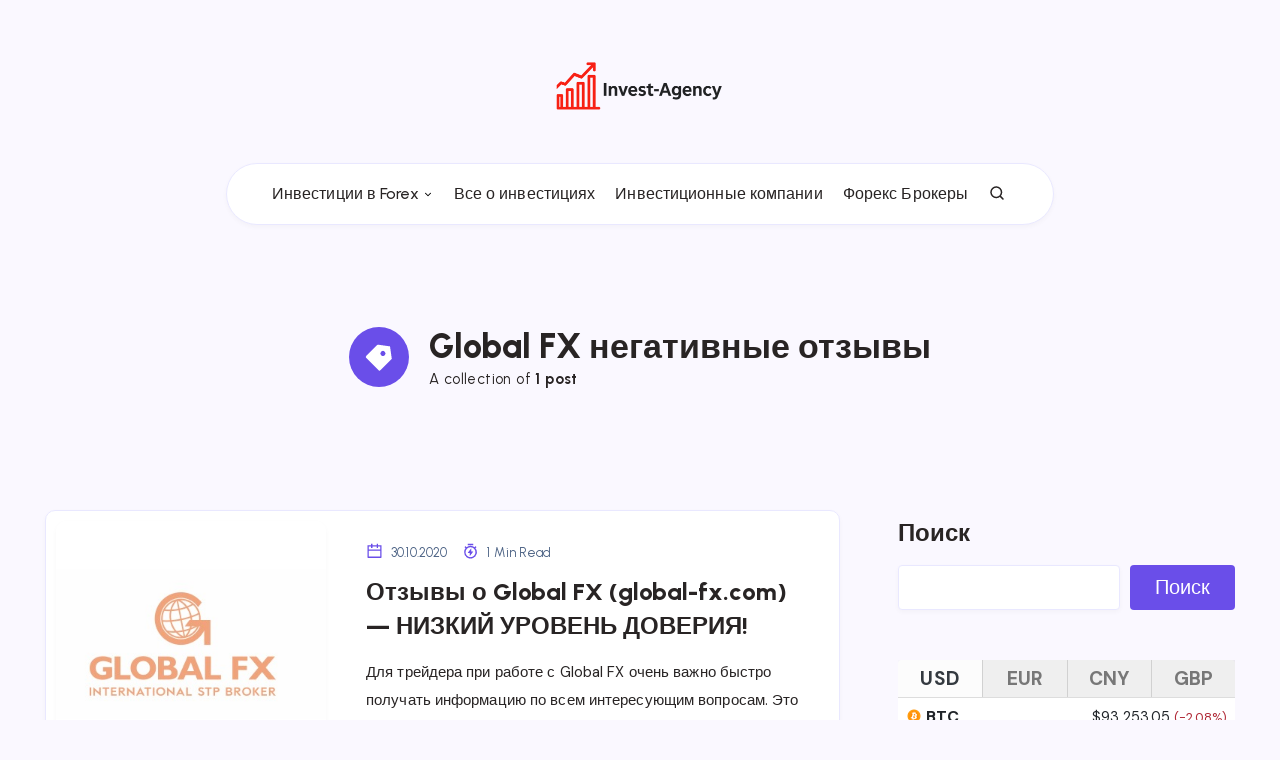

--- FILE ---
content_type: text/html; charset=UTF-8
request_url: https://invest-agency.info/tag/global-fx-negativnye-otzyvy/
body_size: 36589
content:
<!DOCTYPE html><html lang="ru-RU" prefix="og: http://ogp.me/ns#"><head><meta charset="UTF-8"><meta name="viewport" content="width=device-width, initial-scale=1, maximum-scale=5"><meta name='robots' content='index, follow, max-image-preview:large, max-snippet:-1, max-video-preview:-1' /><style>img:is([sizes="auto" i], [sizes^="auto," i]) { contain-intrinsic-size: 3000px 1500px }</style><style id="epcl-theme-critical-css">:root{--epcl-font-family:"DM Sans",sans-serif;--epcl-title-font-family:"Urbanist",sans-serif;--epcl-font-size:16px;--epcl-line-height:1.9;--epcl-font-size-editor:17px;--epcl-line-height-editor:1.9;--epcl-main-color:#6A4EE9;--epcl-secondary-color:#FF2AAC;--epcl-titles-color:#282424;--epcl-text-color:#282424;--epcl-black:#282424;--epcl-meta-color:#4D6385;--epcl-background-color:#FAF8FF;--epcl-boxes-background-color:#fff;--epcl-boxes-border-color:#E9E8FF;--epcl-border-color:#E9E8FF;--epcl-overlay-color:#211d3f;--epcl-boxes-shadow:0px 2px 5px 0px rgba(0,0,0,0.03);--epcl-small-shadow:0px 3px 5px 0px rgba(0,0,0,0.2);--epcl-medium-shadow:0px 8px 16px -4px rgba(0,0,0,0.10);--epcl-large-shadow:0px 4px 25px -4px rgba(0,0,0,0.20);--epcl-transition-bezier:cubic-bezier(.5,2.5,.7,.7);--epcl-code-background:#211d3f;--epcl-code-color:#b0b9c5;--epcl-small-border-radius:4px;--epcl-medium-border-radius:10px;--epcl-large-border-radius:100px}.clear{clear:both;display:block;overflow:hidden;visibility:hidden;width:0;height:0}.clearfix:after,.clearfix:before,.grid-container:after,.grid-container:before{content:".";display:block;overflow:hidden;visibility:hidden;font-size:0;line-height:0;width:0;height:0}.clearfix:after,.grid-container:after{clear:both}.grid-container{margin-left:auto;margin-right:auto;max-width:1190px;padding-left:20px;padding-right:20px}.grid-10,.grid-100,.grid-15,.grid-20,.grid-25,.grid-30,.grid-33,.grid-35,.grid-40,.grid-45,.grid-5,.grid-50,.grid-55,.grid-60,.grid-65,.grid-66,.grid-70,.grid-75,.grid-80,.grid-85,.grid-90,.grid-95,.mobile-grid-10,.mobile-grid-100,.mobile-grid-15,.mobile-grid-20,.mobile-grid-25,.mobile-grid-30,.mobile-grid-33,.mobile-grid-35,.mobile-grid-40,.mobile-grid-45,.mobile-grid-5,.mobile-grid-50,.mobile-grid-55,.mobile-grid-60,.mobile-grid-65,.mobile-grid-66,.mobile-grid-70,.mobile-grid-75,.mobile-grid-80,.mobile-grid-85,.mobile-grid-90,.mobile-grid-95,.tablet-grid-10,.tablet-grid-100,.tablet-grid-15,.tablet-grid-20,.tablet-grid-25,.tablet-grid-30,.tablet-grid-33,.tablet-grid-35,.tablet-grid-40,.tablet-grid-45,.tablet-grid-5,.tablet-grid-50,.tablet-grid-55,.tablet-grid-60,.tablet-grid-65,.tablet-grid-66,.tablet-grid-70,.tablet-grid-75,.tablet-grid-80,.tablet-grid-85,.tablet-grid-90,.tablet-grid-95{-webkit-box-sizing:border-box;box-sizing:border-box;padding-left:20px;padding-right:20px}.grid-parent{padding-left:0;padding-right:0}@media screen and (max-width:767px){.hide-on-mobile{display:none!important}.mobile-grid-5{float:left;width:5%}.mobile-grid-10{float:left;width:10%}.mobile-grid-15{float:left;width:15%}.mobile-grid-20{float:left;width:20%}.mobile-grid-25{float:left;width:25%}.mobile-grid-30{float:left;width:30%}.mobile-grid-35{float:left;width:35%}.mobile-grid-40{float:left;width:40%}.mobile-grid-45{float:left;width:45%}.mobile-grid-50{float:left;width:50%}.mobile-grid-55{float:left;width:55%}.mobile-grid-60{float:left;width:60%}.mobile-grid-65{float:left;width:65%}.mobile-grid-70{float:left;width:70%}.mobile-grid-75{float:left;width:75%}.mobile-grid-80{float:left;width:80%}.mobile-grid-85{float:left;width:85%}.mobile-grid-90{float:left;width:90%}.mobile-grid-95{float:left;width:95%}.mobile-grid-33{float:left;width:33.3333333333%}.mobile-grid-66{float:left;width:66.6666666667%}.mobile-grid-100{clear:both;width:100%}}@media screen and (min-width:768px) and (max-width:1023px){.hide-on-tablet{display:none!important}.tablet-grid-5{float:left;width:5%}.tablet-grid-10{float:left;width:10%}.tablet-grid-15{float:left;width:15%}.tablet-grid-20{float:left;width:20%}.tablet-grid-25{float:left;width:25%}.tablet-grid-30{float:left;width:30%}.tablet-grid-35{float:left;width:35%}.tablet-grid-40{float:left;width:40%}.tablet-grid-45{float:left;width:45%}.tablet-grid-50{float:left;width:50%}.tablet-grid-55{float:left;width:55%}.tablet-grid-60{float:left;width:60%}.tablet-grid-65{float:left;width:65%}.tablet-grid-70{float:left;width:70%}.tablet-grid-75{float:left;width:75%}.tablet-grid-80{float:left;width:80%}.tablet-grid-85{float:left;width:85%}.tablet-grid-90{float:left;width:90%}.tablet-grid-95{float:left;width:95%}.tablet-grid-33{float:left;width:33.3333333333%}.tablet-grid-66{float:left;width:66.6666666667%}.tablet-grid-100{clear:both;width:100%}}@media screen and (min-width:1024px){.hide-on-desktop{display:none!important}.grid-5{float:left;width:5%}.grid-10{float:left;width:10%}.grid-15{float:left;width:15%}.grid-20{float:left;width:20%}.grid-25{float:left;width:25%}.grid-30{float:left;width:30%}.grid-35{float:left;width:35%}.grid-40{float:left;width:40%}.grid-45{float:left;width:45%}.grid-50{float:left;width:50%}.grid-55{float:left;width:55%}.grid-60{float:left;width:60%}.grid-65{float:left;width:65%}.grid-70{float:left;width:70%}.grid-75{float:left;width:75%}.grid-80{float:left;width:80%}.grid-85{float:left;width:85%}.grid-90{float:left;width:90%}.grid-95{float:left;width:95%}.grid-33{float:left;width:33.3333333333%}.grid-66{float:left;width:66.6666666667%}.grid-100{clear:both;width:100%}}a,abbr,acronym,address,applet,article,aside,audio,b,big,blockquote,body,button,canvas,caption,center,cite,code,dd,del,details,dfn,div,dl,dt,em,embed,fieldset,figcaption,figure,footer,form,h1,h2,h3,h4,h5,h6,header,hgroup,html,i,iframe,img,ins,kbd,label,legend,li,mark,menu,nav,object,ol,output,p,pre,q,ruby,s,samp,section,small,span,strike,strong,sub,summary,sup,table,tbody,td,tfoot,th,thead,time,tr,tt,u,ul,var,video{margin:0;padding:0;border:0;font-size:100%;font:inherit;vertical-align:baseline;-webkit-text-size-adjust:100%;-ms-text-size-adjust:100%;-webkit-font-smoothing:antialiased;text-rendering:optimizeLegibility}article,aside,details,figcaption,figure,footer,header,hgroup,main,menu,nav,section{display:block}body{line-height:1}ol,ul{list-style:none}blockquote,q{quotes:none}blockquote:after,blockquote:before,q:after,q:before{content:'';content:none}table{border-collapse:collapse;border-spacing:0}html,textarea{overflow:auto}body,html{width:100%}a{text-decoration:none;outline:0}button,input,textarea{margin:0;padding:0;border:0;outline:0}a,button,input[type=button],input[type=submit],label{cursor:pointer}h1,h2,h3,h4,h5,h6{font-weight:normal}b,strong{font-weight:700}em,i{font-style:italic}address{font-style:normal}small{font-size:75%}sub,sup{font-size:75%;line-height:0;position:relative;vertical-align:baseline}sup{top:-0.5em}sub{bottom:-0.25em}abbr,acronym{border-bottom:1px dotted;cursor:help}ins{text-decoration:none}::-moz-selection{background-color:#f8f2c6;color:var(--epcl-text-color);text-shadow:none}::selection{background-color:#f8f2c6;color:var(--epcl-text-color);text-shadow:none}h1{font-size:26px}h2{font-size:24px}h3{font-size:22px}h4{font-size:20px}h5{font-size:18px}h6{font-size:16px}#single #comments.hosted .comment .comment-author,.title,.wpcf7 label{font-family:var(--epcl-title-font-family);font-weight:800;font-size:30px;margin-bottom:40px;line-height:1.45;color:var(--epcl-titles-color);letter-spacing:0px}#single #comments.hosted .comment .comment-author a,.title a,.wpcf7 label a{color:var(--epcl-titles-color)}#single #comments.hosted .comment .comment-author a:hover,.title a:hover,.wpcf7 label a:hover{color:var(--epcl-titles-color)!important}#single #comments.hosted .comment .ularge.comment-author,.title.ularge,.wpcf7 label.ularge{font-size:42px;margin-bottom:50px;line-height:1.2;font-weight:800;letter-spacing:0.25px}#single #comments.hosted .comment .ularge.bordered.comment-author svg.decoration,.title.ularge.bordered svg.decoration,.wpcf7 label.ularge.bordered svg.decoration{width:28px;height:28px}#single #comments.hosted .comment .large.comment-author,.title.large,.wpcf7 label.large{font-size:34px;line-height:1.3}#single #comments.hosted .comment .medium.comment-author,.title.medium,.wpcf7 label.medium{font-size:20px;line-height:1.4;margin-bottom:25px}#single #comments.hosted .comment .small.comment-author,.title.small,.wpcf7 label.small{font-size:18px;margin-bottom:10px;font-weight:600}#single #comments.hosted .comment .comment-author,.title.usmall,.wpcf7 label{font-size:15px;margin-bottom:5px;letter-spacing:0.4px;font-weight:700}#single #comments.hosted .comment .white.comment-author,.title.white,.wpcf7 label.white{color:#fff}#single #comments.hosted .comment .bordered.comment-author,.title.bordered,.wpcf7 label.bordered{position:relative;z-index:2;font-weight:800}#single #comments.hosted .comment .bordered.comment-author svg.decoration,.title.bordered svg.decoration,.wpcf7 label.bordered svg.decoration{width:18px;height:18px;color:var(--epcl-secondary-color);position:relative;margin-left:-1px;margin-right:8px;top:1px}#single #comments.hosted .comment .bordered.medium-border.comment-author,.title.bordered.medium-border,.wpcf7 label.bordered.medium-border{padding-left:40px}#single #comments.hosted .comment .bordered.medium-border.comment-author:before,.title.bordered.medium-border:before,.wpcf7 label.bordered.medium-border:before{background-size:24px 14px;margin-top:-1px}#single #comments.hosted .comment .bordered.medium-border.comment-author svg.decoration,.title.bordered.medium-border svg.decoration,.wpcf7 label.bordered.medium-border svg.decoration{width:24px;height:14px}#single #comments.hosted .comment .bordered.absolute-border.comment-author,.title.bordered.absolute-border,.wpcf7 label.bordered.absolute-border{padding-left:0}#single #comments.hosted .comment .bordered.absolute-border.comment-author:before,.title.bordered.absolute-border:before,.wpcf7 label.bordered.absolute-border:before{left:-40px;background-size:24px 14px;margin-top:-1px}#single #comments.hosted .comment .bordered.absolute-border.comment-author svg.decoration,.title.bordered.absolute-border svg.decoration,.wpcf7 label.bordered.absolute-border svg.decoration{left:-40px;width:24px;height:14px;margin-top:-1px}#single #comments.hosted .comment .bordered.gray-border.comment-author,.title.bordered.gray-border,.wpcf7 label.bordered.gray-border{display:-webkit-box;display:-ms-flexbox;display:flex}#single #comments.hosted .comment .bordered.gray-border.comment-author span,.title.bordered.gray-border span,.wpcf7 label.bordered.gray-border span{padding-right:20px}#single #comments.hosted .comment .bordered.gray-border.comment-author .decoration,.title.bordered.gray-border .decoration,.wpcf7 label.bordered.gray-border .decoration{margin-top:4px;min-width:15px}#single #comments.hosted .comment .bordered.gray-border.comment-author:after,.title.bordered.gray-border:after,.wpcf7 label.bordered.gray-border:after{content:'';width:100%;margin:auto 0;height:1px;background:var(--epcl-border-color);z-index:-1}#single #comments.hosted .comment .absolute.comment-author,.title.absolute,.wpcf7 label.absolute{position:absolute;left:40px;top:-20px;z-index:2}#single #comments.hosted .comment .bold.comment-author,.title.bold,.wpcf7 label.bold{font-weight:bold!important}.my-mfp-zoom-in .mfp-content{-webkit-opacity:0;-moz-opacity:0;opacity:0;-webkit-transition:all 0.2s ease-in-out;transition:all 0.2s ease-in-out;-webkit-transform:scale(0.8);-ms-transform:scale(0.8);transform:scale(0.8)}.my-mfp-zoom-in.mfp-ready .mfp-content{-webkit-opacity:1;-moz-opacity:1;opacity:1;-webkit-transform:scale(1);-ms-transform:scale(1);transform:scale(1)}.my-mfp-zoom-in.mfp-removing .mfp-content{-webkit-transform:scale(0.8);-ms-transform:scale(0.8);transform:scale(0.8);-webkit-opacity:0;-moz-opacity:0;opacity:0}.my-mfp-zoom-in.mfp-bg{opacity:0;-webkit-transition:opacity 0.3s ease-out;transition:opacity 0.3s ease-out}.my-mfp-zoom-in.mfp-ready .mfp-close,.my-mfp-zoom-in.mfp-ready.mfp-bg{opacity:1}.my-mfp-zoom-in.mfp-ready.mfp-bg{opacity:0.6}.my-mfp-zoom-in.mfp-removing .mfp-close,.my-mfp-zoom-in.mfp-removing.mfp-bg{-webkit-opacity:0;-moz-opacity:0;opacity:0}a.hover-effect{display:block;position:relative;overflow:hidden;background:#fff}a.hover-effect img,a.hover-effect span.cover{display:block;width:100%;height:auto;-webkit-backface-visibility:hidden;backface-visibility:hidden;-webkit-transition:all 600ms ease;transition:all 600ms ease}.underline-effect .link,.underline-effect a:not(.epcl-button){background-image:-webkit-gradient(linear,left top,right top,from(var(--epcl-text-color)),to(var(--epcl-text-color)));background-image:linear-gradient(to right,var(--epcl-text-color) 0%,var(--epcl-text-color) 100%);background-size:100% 0%;background-repeat:no-repeat;background-position:left 90%;-webkit-transition:all 200ms ease;transition:all 200ms ease}.underline-effect .link:after,.underline-effect .link:before,.underline-effect a:not(.epcl-button):after,.underline-effect a:not(.epcl-button):before{display:none}.underline-effect .link:hover,.underline-effect a:not(.epcl-button):hover{color:var(--epcl-black);background-size:100% 8%}.underline-effect.white a{background-image:-webkit-gradient(linear,left top,right top,from(#fff),to(#fff));background-image:linear-gradient(to right,#fff 0%,#fff 100%)}.underline-effect.white a:hover{color:#fff!important}.underline-effect.medium-effect a{background-position:left 72%}.border-effect a:not(.epcl-button){background-image:-webkit-gradient(linear,left top,right top,from(var(--epcl-text-color)),to(var(--epcl-text-color)));background-image:linear-gradient(to right,var(--epcl-text-color) 0%,var(--epcl-text-color) 100%);background-repeat:no-repeat;background-position:left 90%;background-size:100% 9%}.border-effect a:not(.epcl-button):hover{color:inherit;border-color:transparent;background-size:100% 0%;background-position:left 100%}.border-effect.small-effect a{background-size:100% 1px}.border-effect.white a{background-image:-webkit-gradient(linear,left top,right top,from(#fff),to(#fff));background-image:linear-gradient(to right,#fff 0%,#fff 100%)}.translate-effect{display:inline-block}.translate-effect:hover{-webkit-transform:translateY(-3px);-ms-transform:translateY(-3px);transform:translateY(-3px)}.opacity-effect:hover{opacity:0.87}.main-effect{-webkit-transition:all 400ms var(--epcl-transition-bezier);transition:all 400ms var(--epcl-transition-bezier)}.main-effect .fullimage{-webkit-transition:all 400ms var(--epcl-transition-bezier);transition:all 400ms var(--epcl-transition-bezier)}.main-effect:hover{-webkit-box-shadow:var(--epcl-small-shadow);box-shadow:var(--epcl-small-shadow);-webkit-transform:translate(-2px,-2px);-ms-transform:translate(-2px,-2px);transform:translate(-2px,-2px)}.main-effect.medium-shadow:hover{-webkit-box-shadow:var(--epcl-medium-shadow);box-shadow:var(--epcl-medium-shadow);-webkit-transform:translate(-3px,-3px);-ms-transform:translate(-3px,-3px);transform:translate(-3px,-3px)}.border-left-effect a{display:inline-block;position:relative;z-index:2}.border-left-effect a:before{content:'';width:0px;height:1px;background:var(--epcl-black);position:absolute;left:25px;top:50%;-webkit-transform:translateY(-50%);-ms-transform:translateY(-50%);transform:translateY(-50%);z-index:2;-webkit-transition:all 300ms ease;transition:all 300ms ease}.border-left-effect a:hover{padding-left:40px!important}.border-left-effect a:hover:before{width:8px}.overlay-effect{position:relative;z-index:5}.overlay-effect .image-container{position:relative}.overlay-effect .image-container:before{display:block;content:'';position:absolute;width:60px;height:60px;left:0;top:0;border-radius:50%;background:var(--epcl-main-color);z-index:-2;opacity:0.3;-webkit-transform:scale(1);-ms-transform:scale(1);transform:scale(1);-webkit-transition:all 300ms ease;transition:all 300ms ease}.overlay-effect:hover .image-container:before{-webkit-transform:scale(1.16);-ms-transform:scale(1.16);transform:scale(1.16);opacity:0.25}#single #comments.hosted nav.pagination a:not(.epcl-shortcode),.button,.epcl-button:not(.epcl-shortcode){display:inline-block;color:#fff;font-size:16px;padding:5px 22px;position:relative;z-index:2;font-family:var(--epcl-title-font-family);font-weight:500;border-radius:var(--epcl-small-border-radius);background-color:var(--epcl-main-color);letter-spacing:0.1px;-webkit-transition:all 300ms ease;transition:all 300ms ease}#single #comments.hosted nav.pagination a:not(.epcl-shortcode).active,#single #comments.hosted nav.pagination a:not(.epcl-shortcode):hover,.button.active,.button:hover,.epcl-button:not(.epcl-shortcode).active,.epcl-button:not(.epcl-shortcode):hover{color:#fff;background:var(--epcl-black)}#single #comments.hosted nav.pagination a:not(.epcl-shortcode).active:hover,.button.active:hover,.epcl-button:not(.epcl-shortcode).active:hover{-webkit-transform:none;-ms-transform:none;transform:none;-webkit-box-shadow:none;box-shadow:none}#single #comments.hosted nav.pagination a.button,#single #comments.hosted nav.pagination a:not(.epcl-shortcode),.button.black,.epcl-button:not(.epcl-shortcode).black{background:var(--epcl-black)}#single #comments.hosted nav.pagination a.button:hover,#single #comments.hosted nav.pagination a:not(.epcl-shortcode):hover,.button.black:hover,.epcl-button:not(.epcl-shortcode).black:hover{background:#000}#single #comments.hosted nav.pagination a:not(.epcl-shortcode).small,.button.small,.epcl-button:not(.epcl-shortcode).small{font-size:12px;padding:5px 15px;border-radius:4px}#single #comments.hosted nav.pagination a:not(.epcl-shortcode).small:before,.button.small:before,.epcl-button:not(.epcl-shortcode).small:before{border-radius:4px}#single #comments.hosted nav.pagination a:not(.epcl-shortcode).small.bordered:hover:after,.button.small.bordered:hover:after,.epcl-button:not(.epcl-shortcode).small.bordered:hover:after{left:-4px;top:-4px}#single #comments.hosted nav.pagination a:not(.epcl-shortcode).medium,.button.medium,.epcl-button:not(.epcl-shortcode).medium{font-size:13px;padding:7px 15px}#single #comments.hosted nav.pagination a:not(.epcl-shortcode).large,.button.large,.epcl-button:not(.epcl-shortcode).large{font-size:20px;padding:8px 40px}#single #comments.hosted nav.pagination a:not(.epcl-shortcode).icon i,#single #comments.hosted nav.pagination a:not(.epcl-shortcode).icon svg,.button.icon i,.button.icon svg,.epcl-button:not(.epcl-shortcode).icon i,.epcl-button:not(.epcl-shortcode).icon svg{vertical-align:middle;position:relative;top:-2px;margin-right:3px}#single #comments.hosted nav.pagination a:not(.epcl-shortcode).icon svg,.button.icon svg,.epcl-button:not(.epcl-shortcode).icon svg{width:17px;height:17px}#single #comments.hosted nav.pagination a:not(.epcl-shortcode).icon svg.large,.button.icon svg.large,.epcl-button:not(.epcl-shortcode).icon svg.large{width:20px;height:20px}#single #comments.hosted nav.pagination a:not(.epcl-shortcode).icon.right-icon svg,.button.icon.right-icon svg,.epcl-button:not(.epcl-shortcode).icon.right-icon svg{margin-right:0;margin-left:3px}#single #comments.hosted nav.pagination a:not(.epcl-shortcode).rounded,.button.rounded,.epcl-button:not(.epcl-shortcode).rounded{border-radius:var(--epcl-large-border-radius)}#single #comments.hosted nav.pagination a:not(.epcl-shortcode).circle,.button.circle,.epcl-button:not(.epcl-shortcode).circle{padding:0;width:44px;height:44px;border-radius:50%;text-align:center;line-height:44px;font-size:16px;overflow:hidden}#single #comments.hosted nav.pagination a:not(.epcl-shortcode).circle i.fa,.button.circle i.fa,.epcl-button:not(.epcl-shortcode).circle i.fa{margin:0;vertical-align:middle}#single #comments.hosted nav.pagination a:not(.epcl-shortcode).circle:hover,.button.circle:hover,.epcl-button:not(.epcl-shortcode).circle:hover{-webkit-transform:translateY(-2px);-ms-transform:translateY(-2px);transform:translateY(-2px)}#single #comments.hosted nav.pagination a:not(.epcl-shortcode).dark,.button.dark,.epcl-button:not(.epcl-shortcode).dark{background-color:var(--epcl-black);color:#fff}#single #comments.hosted nav.pagination a:not(.epcl-shortcode).white,.button.white,.epcl-button:not(.epcl-shortcode).white{background:#fff;color:var(--epcl-text-color)}#single #comments.hosted nav.pagination a:not(.epcl-shortcode).white svg,.button.white svg,.epcl-button:not(.epcl-shortcode).white svg{fill:var(--epcl-text-color)}#single #comments.hosted nav.pagination a:not(.epcl-shortcode).light,.button.light,.epcl-button:not(.epcl-shortcode).light{background-color:var(--epcl-boxes-background-color);color:var(--epcl-black);border:1px solid var(--epcl-border-color)}#single #comments.hosted nav.pagination a:not(.epcl-shortcode).red-gradient,.button.red-gradient,.epcl-button:not(.epcl-shortcode).red-gradient{background:-webkit-gradient(linear,left top,right top,from(#EC008C),to(#FC6767));background:linear-gradient(90deg,#EC008C 0%,#FC6767 100%)}#single #comments.hosted nav.pagination a:not(.epcl-shortcode).purple-gradient,.button.purple-gradient,.epcl-button:not(.epcl-shortcode).purple-gradient{background:linear-gradient(135deg,#4776E6 0%,#8E54E9 100%)}#single #comments.hosted nav.pagination a:not(.epcl-shortcode) i.fa,.button i.fa,.epcl-button:not(.epcl-shortcode) i.fa{font-size:85%;margin-left:5px}#single #comments.hosted nav.pagination a:not(.epcl-shortcode).loading:after,.button.loading:after,.epcl-button:not(.epcl-shortcode).loading:after{padding:0;margin-left:7px;content:"";display:inline-block;vertical-align:middle;top:-2px;left:0;position:relative;height:12px;width:12px;border:2px solid #fff;border-radius:100%;border-right-color:transparent;border-top-color:transparent;-webkit-animation:spin .5s infinite linear;animation:spin .5s infinite linear}#single #comments.hosted nav.pagination a:not(.epcl-shortcode).ctag:hover,.button.ctag:hover,.epcl-button:not(.epcl-shortcode).ctag:hover{background:var(--epcl-black)!important}.widget_epcl_tag_cloud,.widget_tag_cloud,div.tags{display:block;font-weight:700;font-size:13px;letter-spacing:0.25px;font-family:var(--epcl-title-font-family)}.widget_epcl_tag_cloud .sep,.widget_tag_cloud .sep,div.tags .sep{display:none}.widget_epcl_tag_cloud a,.widget_tag_cloud a,div.tags a{color:var(--epcl-titles-color);display:inline-block;margin-right:15px;padding-left:15px;position:relative}.widget_epcl_tag_cloud a.primary-cat,.widget_tag_cloud a.primary-cat,div.tags a.primary-cat{display:none}.widget_epcl_tag_cloud a:before,.widget_tag_cloud a:before,div.tags a:before{display:block;content:'';width:6px;height:6px;border-radius:10px;background:var(--epcl-main-color);margin-right:10px;-webkit-transition:all 300ms ease;transition:all 300ms ease;position:absolute;left:0;top:50%;-webkit-transform:translateY(-50%);-ms-transform:translateY(-50%);transform:translateY(-50%);margin-top:-0.5px}.widget_epcl_tag_cloud a:hover,.widget_tag_cloud a:hover,div.tags a:hover{color:var(--epcl-titles-color)!important}.widget_epcl_tag_cloud a:hover:before,.widget_tag_cloud a:hover:before,div.tags a:hover:before{width:10px}.widget_epcl_tag_cloud i,.widget_epcl_tag_cloud svg,.widget_tag_cloud i,.widget_tag_cloud svg,div.tags i,div.tags svg{display:inline-block;color:var(--epcl-main-color);font-size:20px;vertical-align:middle;margin-top:-3px;margin-right:3px;width:20px;height:20px}.fill-color.widget_epcl_tag_cloud a,.fill-color.widget_tag_cloud a,div.tags.fill-color a{display:inline-block;background:var(--epcl-main-color);color:#fff;padding:5px 15px;border-radius:var(--epcl-large-border-radius);margin:0;font-weight:600}.fill-color.widget_epcl_tag_cloud a:before,.fill-color.widget_tag_cloud a:before,div.tags.fill-color a:before{display:none}.fill-color.widget_epcl_tag_cloud a:hover,.fill-color.widget_tag_cloud a:hover,div.tags.fill-color a:hover{color:#fff}.fill-color.widget_epcl_tag_cloud a.primary-tag,.fill-color.widget_tag_cloud a.primary-tag,div.tags.fill-color a.primary-tag{margin-left:-25px;margin-bottom:20px;border-radius:0 var(--epcl-large-border-radius) var(--epcl-large-border-radius) 0;padding-left:25px;padding-right:25px}.fill-color.widget_epcl_tag_cloud a.primary-tag:hover,.fill-color.widget_tag_cloud a.primary-tag:hover,div.tags.fill-color a.primary-tag:hover{padding-left:30px;color:#fff!important}.absolute.widget_epcl_tag_cloud,.absolute.widget_tag_cloud,div.tags.absolute{position:absolute;left:0;top:25px;z-index:10}.absolute.widget_epcl_tag_cloud a.primary-tag,.absolute.widget_tag_cloud a.primary-tag,div.tags.absolute a.primary-tag{margin:0}.inputbox,input[type=email],input[type=number],input[type=password],input[type=search],input[type=tel],input[type=text],input[type=url],select,textarea{display:block;background:#fff;border:1px solid transparent;color:var(--epcl-text-color);font-size:14px;font-family:var(--epcl-title-font-family);line-height:1.8;letter-spacing:0.25px;padding:15px 25px;height:45px;width:100%;margin-bottom:15px;-webkit-box-sizing:border-box;box-sizing:border-box;outline:0;border:1px solid var(--epcl-border-color);-webkit-box-shadow:var(--epcl-boxes-shadow);box-shadow:var(--epcl-boxes-shadow);border-radius:var(--epcl-small-border-radius);-webkit-transition:all 300ms ease;transition:all 300ms ease}.inputbox::-webkit-input-placeholder,input[type=email]::-webkit-input-placeholder,input[type=number]::-webkit-input-placeholder,input[type=password]::-webkit-input-placeholder,input[type=search]::-webkit-input-placeholder,input[type=tel]::-webkit-input-placeholder,input[type=text]::-webkit-input-placeholder,input[type=url]::-webkit-input-placeholder,select::-webkit-input-placeholder,textarea::-webkit-input-placeholder{color:var(--epcl-titles-color);color:#667995}.inputbox:-moz-placeholder,input[type=email]:-moz-placeholder,input[type=number]:-moz-placeholder,input[type=password]:-moz-placeholder,input[type=search]:-moz-placeholder,input[type=tel]:-moz-placeholder,input[type=text]:-moz-placeholder,input[type=url]:-moz-placeholder,select:-moz-placeholder,textarea:-moz-placeholder{color:var(--epcl-titles-color);color:#667995}.inputbox::-moz-placeholder,input[type=email]::-moz-placeholder,input[type=number]::-moz-placeholder,input[type=password]::-moz-placeholder,input[type=search]::-moz-placeholder,input[type=tel]::-moz-placeholder,input[type=text]::-moz-placeholder,input[type=url]::-moz-placeholder,select::-moz-placeholder,textarea::-moz-placeholder{color:var(--epcl-titles-color);color:#667995}.inputbox:-ms-input-placeholder,input[type=email]:-ms-input-placeholder,input[type=number]:-ms-input-placeholder,input[type=password]:-ms-input-placeholder,input[type=search]:-ms-input-placeholder,input[type=tel]:-ms-input-placeholder,input[type=text]:-ms-input-placeholder,input[type=url]:-ms-input-placeholder,select:-ms-input-placeholder,textarea:-ms-input-placeholder{color:var(--epcl-titles-color);color:#667995}.inputbox:focus,input[type=email]:focus,input[type=number]:focus,input[type=password]:focus,input[type=search]:focus,input[type=tel]:focus,input[type=text]:focus,input[type=url]:focus,select:focus,textarea:focus{border-color:rgba(106,78,233,0.4);-webkit-box-shadow:0px 0px 10px -3px rgba(106,78,233,0.4);box-shadow:0px 0px 10px -3px rgba(106,78,233,0.4)}.inputbox.rounded{border-radius:var(--epcl-large-border-radius)}.inputbox.large{height:54px;padding:15px 30px;font-size:15px;letter-spacing:0.5px}input[type=number]::-webkit-inner-spin-button,input[type=number]::-webkit-outer-spin-button{opacity:1;width:25px;position:absolute;top:0;right:0;height:100%;cursor:pointer}textarea{width:100%;height:170px;resize:none;padding-top:25px;padding-bottom:25px}button[type=submit],input[type=submit]{display:inline-block;color:#fff;font-size:16px;padding:5px 22px;position:relative;z-index:2;font-family:var(--epcl-title-font-family);font-weight:500;border-radius:var(--epcl-small-border-radius);background-color:var(--epcl-main-color);letter-spacing:0.1px;-webkit-transition:all 300ms ease;transition:all 300ms ease;font-family:var(--epcl-title-font-family);font-size:20px;padding:12px 35px;position:relative;z-index:2;background:var(--epcl-main-color);transition:all 300ms ease}button[type=submit].active,button[type=submit]:hover,input[type=submit].active,input[type=submit]:hover{color:#fff;background:var(--epcl-black)}button[type=submit].active:hover,input[type=submit].active:hover{-webkit-transform:none;-ms-transform:none;transform:none;-webkit-box-shadow:none;box-shadow:none}button[type=submit].black,input[type=submit].black{background:var(--epcl-black)}button[type=submit].black:hover,input[type=submit].black:hover{background:#000}button[type=submit].small,input[type=submit].small{font-size:12px;padding:5px 15px;border-radius:4px}button[type=submit].small:before,input[type=submit].small:before{border-radius:4px}button[type=submit].small.bordered:hover:after,input[type=submit].small.bordered:hover:after{left:-4px;top:-4px}button[type=submit].medium,input[type=submit].medium{font-size:13px;padding:7px 15px}button[type=submit].large,input[type=submit].large{font-size:20px;padding:8px 40px}button[type=submit].icon i,button[type=submit].icon svg,input[type=submit].icon i,input[type=submit].icon svg{vertical-align:middle;position:relative;top:-2px;margin-right:3px}button[type=submit].icon svg,input[type=submit].icon svg{width:17px;height:17px}button[type=submit].icon svg.large,input[type=submit].icon svg.large{width:20px;height:20px}button[type=submit].icon.right-icon svg,input[type=submit].icon.right-icon svg{margin-right:0;margin-left:3px}button[type=submit].rounded,input[type=submit].rounded{border-radius:var(--epcl-large-border-radius)}button[type=submit].circle,input[type=submit].circle{padding:0;width:44px;height:44px;border-radius:50%;text-align:center;line-height:44px;font-size:16px;overflow:hidden}button[type=submit].circle i.fa,input[type=submit].circle i.fa{margin:0;vertical-align:middle}button[type=submit].circle:hover,input[type=submit].circle:hover{-webkit-transform:translateY(-2px);-ms-transform:translateY(-2px);transform:translateY(-2px)}button[type=submit].dark,input[type=submit].dark{background-color:var(--epcl-black);color:#fff}button[type=submit].white,input[type=submit].white{background:#fff;color:var(--epcl-text-color)}button[type=submit].white svg,input[type=submit].white svg{fill:var(--epcl-text-color)}button[type=submit].light,input[type=submit].light{background-color:var(--epcl-boxes-background-color);color:var(--epcl-black);border:1px solid var(--epcl-border-color)}button[type=submit].red-gradient,input[type=submit].red-gradient{background:-webkit-gradient(linear,left top,right top,from(#EC008C),to(#FC6767));background:linear-gradient(90deg,#EC008C 0%,#FC6767 100%)}button[type=submit].purple-gradient,input[type=submit].purple-gradient{background:linear-gradient(135deg,#4776E6 0%,#8E54E9 100%)}button[type=submit] i.fa,input[type=submit] i.fa{font-size:85%;margin-left:5px}button[type=submit].loading:after,input[type=submit].loading:after{padding:0;margin-left:7px;content:"";display:inline-block;vertical-align:middle;top:-2px;left:0;position:relative;height:12px;width:12px;border:2px solid #fff;border-radius:100%;border-right-color:transparent;border-top-color:transparent;-webkit-animation:spin .5s infinite linear;animation:spin .5s infinite linear}button[type=submit].ctag:hover,input[type=submit].ctag:hover{background:var(--epcl-black)!important}button[type=submit].epcl-button,input[type=submit].epcl-button{line-height:1.8}button[type=submit].absolute,input[type=submit].absolute{position:absolute;right:5px;top:5px;bottom:5px;line-height:1}select{max-width:100%;height:auto;border:0;padding-right:25px;background:#fff url("[data-uri]") no-repeat 97% center!important;background-size:9px 6px!important;font:var(--epcl-font-size) var(--epcl-font-family);outline:0;cursor:pointer;-webkit-appearance:none;-moz-appearance:none;appearance:none}select option{color:#222;background:#fff}button{-webkit-transition:all 300ms ease;transition:all 300ms ease}.form-group{position:relative;z-index:2}form p{padding-bottom:15px}form.search-form{position:relative;z-index:1}form.search-form input.search-field{padding-right:150px}.wpcf7 p{padding:0!important;margin-bottom:20px}.wpcf7 span.wpcf7-form-control-wrap{display:block;margin-top:10px}.wpcf7 span.wpcf7-not-valid-tip{color:var(--epcl-main-color);font-size:0.9em}.wpcf7 .ajax-loader{margin-left:10px!important;vertical-align:baseline!important}.wpcf7 .wpcf7-spinner{background:var(--epcl-main-color);opacity:1}.wpcf7 .wpcf7-response-output{clear:both;border:0!important;background:var(--epcl-main-color);color:#fff;padding:10px 15px!important;font-size:16px;text-align:center;margin:0 0 20px!important;position:relative;border-radius:var(--epcl-small-border-radius)}.wpcf7 .wpcf7-response-output.wpcf7-mail-sent-ok{background:#13ab51}.wpcf7 form.sent .wpcf7-response-output{background:#13ab51}.widget{position:relative;z-index:2}.widget .widget-title,.widget .wp-block-heading{margin-bottom:25px;padding-left:0px}.widget .widget-title:before,.widget .wp-block-heading:before{left:-40px;background-size:25px 14px;margin-top:-1px}.widget .widget-title .border,.widget .wp-block-heading .border{display:none}.widget:last-child:after{display:none}.widget select{font-size:15px;background:#fff url("[data-uri]") no-repeat 97% center!important;background-size:9px 6px!important}.widget_text{font-size:15px}.widget_text .textwidget{margin-top:-9px}.widget_text p{margin-bottom:20px}.widget_text a{font-weight:600}.widget_text p:last-of-type{margin-bottom:0}.widget_epcl_tag_cloud,.widget_tag_cloud{display:block}.widget_epcl_tag_cloud .widget_epcl_tag_cloud,.widget_epcl_tag_cloud .widget_tag_cloud,.widget_epcl_tag_cloud div.tags,.widget_tag_cloud .widget_epcl_tag_cloud,.widget_tag_cloud .widget_tag_cloud,.widget_tag_cloud div.tags{font-size:16px;font-weight:600}.widget_epcl_tag_cloud a,.widget_tag_cloud a{margin-bottom:10px;margin-right:10px!important;font-size:13px!important}.widget_epcl_tag_cloud a .epcl-number,.widget_tag_cloud a .epcl-number{font-size:12px;border-radius:50%;margin-left:5px;min-width:20px;height:20px;line-height:20px;vertical-align:middle}.widget_epcl_about .avatar{margin-right:20px}.widget_epcl_about .avatar a{display:block;border-radius:50%;overflow:hidden;width:70px;height:70px;-webkit-box-shadow:0px 8px 16px -8px rgba(0,0,0,0.3),0px 13px 27px -5px rgba(50,50,93,0.25);box-shadow:0px 8px 16px -8px rgba(0,0,0,0.3),0px 13px 27px -5px rgba(50,50,93,0.25)}.widget_epcl_about .avatar img{display:block}.widget_epcl_about .info{font-size:14px;font-weight:400;line-height:1.8}.widget_epcl_about .info p{margin-top:10px}.widget_epcl_about .info .founder{margin-top:0px;opacity:0.7;font-size:13px}.widget_epcl_about .bio{margin-top:25px;font-size:14px}.widget_epcl_about .social{margin-top:15px}.widget_epcl_about .social a{display:inline-block;vertical-align:middle;font-size:13px;margin:0 10px 0 0}.widget_epcl_about .social a svg{margin-right:3px;margin-top:-3px;vertical-align:middle}.widget_epcl_about .social a.twitter svg{width:13px;height:13px;color:#222}.widget_epcl_about .social a.facebook svg{color:#175BEB}.widget_epcl_featured_category .item,.widget_epcl_posts_thumbs .item,.widget_epcl_related_articles .item{margin-bottom:20px}.widget_epcl_featured_category .item:last-of-type,.widget_epcl_posts_thumbs .item:last-of-type,.widget_epcl_related_articles .item:last-of-type{margin-bottom:0}.widget_epcl_featured_category .item .thumb,.widget_epcl_posts_thumbs .item .thumb,.widget_epcl_related_articles .item .thumb{width:100px;height:100px;-ms-flex-negative:0;flex-shrink:0;margin-right:20px;-webkit-box-shadow:var(--epcl-boxes-shadow);box-shadow:var(--epcl-boxes-shadow)}.widget_epcl_featured_category .item .thumb .fullimage,.widget_epcl_posts_thumbs .item .thumb .fullimage,.widget_epcl_related_articles .item .thumb .fullimage{display:block;border-radius:var(--epcl-small-border-radius)}.widget_epcl_featured_category .item .right,.widget_epcl_posts_thumbs .item .right,.widget_epcl_related_articles .item .right{-webkit-box-flex:1;-ms-flex-positive:1;flex-grow:1}.widget_epcl_featured_category .item time,.widget_epcl_posts_thumbs .item time,.widget_epcl_related_articles .item time{margin-left:0}.widget_epcl_ads_125 .epcl-banner-wrapper{margin:0 -10px}.widget_epcl_ads_125 .epcl-banner{display:block;float:left;max-width:50%;-webkit-box-sizing:border-box;box-sizing:border-box;padding:0 10px 20px}.widget_epcl_ads_125 .epcl-banner a>img{display:block;max-width:100%;height:auto}.epcl-banner-wrapper a:before{display:none}.widget_ep_ads_fluid .epcl-a{overflow:hidden}.widget_epcl_social .icons a{display:-webkit-box;display:-ms-flexbox;display:flex;-webkit-box-align:center;-ms-flex-align:center;align-items:center;-webkit-box-pack:justify;-ms-flex-pack:justify;justify-content:space-between}.widget_epcl_social .icons a span.icon{display:block;text-align:center;width:32px;height:32px;line-height:32px}.widget_epcl_social .icons a span.icon img{width:22px;height:22px;vertical-align:middle}.widget_epcl_social .icons a span.icon.twitter svg.small{width:18px;margin-top:-4px}.widget_epcl_social .icons a span.icon.dribbble{color:#D97AA6}.widget_epcl_social .icons a span.icon.facebook{color:#175BEB}.widget_epcl_social .icons a span.icon.twitter{color:#222}.widget_epcl_social .icons a span.icon.instagram{color:#EF00A2}.widget_epcl_social .icons a span.icon.linkedin{color:#0077b5}.widget_epcl_social .icons a span.icon.pinterest{color:#EE3E52}.widget_epcl_social .icons a span.icon.tumblr{color:#5F7990}.widget_epcl_social .icons a span.icon.youtube{color:#fb5555}.widget_epcl_social .icons a span.icon.flickr{color:#EF3998}.widget_epcl_social .icons a span.icon.twitch{color:#8551e6}.widget_epcl_social .icons a span.icon.vk{color:#6299dc}.widget_epcl_social .icons a span.icon.telegram{color:#0088cc}.widget_epcl_social .icons a span.icon.rss{color:#f59f23}.widget_epcl_social .icons a span.icon.tiktok{color:#69c9d0}.widget_epcl_social .icons a span.icon.whatsapp{color:#1FB381}.widget_epcl_social .icons a span.icon.email{color:var(--epcl-black)}.widget_epcl_social .icons a svg{width:22px;height:22px;fill:#fff;margin-top:-5px}#sidebar .widget_epcl_subscribe_form .inputbox{font-size:13px;padding:15px 20px}.widget_epcl_article_info div.meta{padding:30px}.widget_epcl_article_info div.meta .meta-info{display:block;margin-left:0;margin-bottom:10px}.widget_epcl_article_info div.meta .meta-info .name{font-weight:600}.widget_epcl_article_info div.meta .meta-info .icon{margin-right:5px;position:relative;top:-2px}.widget_epcl_article_info div.meta .meta-info:last-child{margin-bottom:0}.widget_epcl_article_info div.meta .min-read .icon{top:0}.widget_epcl_article_info .difficulty .rating{display:inline-block;vertical-align:middle;margin-left:10px;position:relative;top:-2px;font-size:16px}.widget_epcl_topics_index .item{margin-bottom:10px}.widget_epcl_topics_index .item.open .toggle-icon{-webkit-transform:rotate(45deg);-ms-transform:rotate(45deg);transform:rotate(45deg)}.widget_epcl_topics_index .item-1 ul{display:block}.widget_epcl_topics_index .toggle-title{display:inline-block}.widget_epcl_topics_index .toggle-icon{display:inline-block;vertical-align:middle;margin-top:-7px;cursor:pointer;-webkit-transition:all 300ms ease;transition:all 300ms ease}.widget_epcl_topics_index ul{border-left:2px solid var(--epcl-border-color);padding-left:30px;margin:20px;margin-left:11px;display:none}.widget_epcl_topics_index ul li{margin:5px 0;font-size:14px}.widget_search label,.wp-block-search label{font-weight:800;padding-bottom:10px;font-size:24px;display:inline-block}.widget_search .search-field,.widget_search .wp-block-search__input,.wp-block-search .search-field,.wp-block-search .wp-block-search__input{padding-left:15px;font-size:13px!important;margin-bottom:0}.widget_search .wp-block-search__button,.wp-block-search .wp-block-search__button{-webkit-box-flex:0;-ms-flex:0 0 auto;flex:0 0 auto;padding:0px 25px}.widget_archive label,.widget_categories label,.widget_meta label,.widget_nav_menu label,.widget_pages label,.widget_recent_comments label,.widget_recent_entries label,.widget_rss label{display:none}.widget_archive ul>li,.widget_categories ul>li,.widget_meta ul>li,.widget_nav_menu ul>li,.widget_pages ul>li,.widget_recent_comments ul>li,.widget_recent_entries ul>li,.widget_rss ul>li{display:block;margin-bottom:10px;padding-bottom:10px;border-bottom:1px solid var(--epcl-boxes-border-color)}.widget_archive ul>li a,.widget_categories ul>li a,.widget_meta ul>li a,.widget_nav_menu ul>li a,.widget_pages ul>li a,.widget_recent_comments ul>li a,.widget_recent_entries ul>li a,.widget_rss ul>li a{font-size:14px;display:inline-block}.widget_archive ul>li:last-of-type,.widget_categories ul>li:last-of-type,.widget_meta ul>li:last-of-type,.widget_nav_menu ul>li:last-of-type,.widget_pages ul>li:last-of-type,.widget_recent_comments ul>li:last-of-type,.widget_recent_entries ul>li:last-of-type,.widget_rss ul>li:last-of-type{margin-bottom:0!important;border-bottom:0;padding-bottom:0}.widget_archive ul>li ul.children,.widget_archive ul>li ul.sub-menu,.widget_categories ul>li ul.children,.widget_categories ul>li ul.sub-menu,.widget_meta ul>li ul.children,.widget_meta ul>li ul.sub-menu,.widget_nav_menu ul>li ul.children,.widget_nav_menu ul>li ul.sub-menu,.widget_pages ul>li ul.children,.widget_pages ul>li ul.sub-menu,.widget_recent_comments ul>li ul.children,.widget_recent_comments ul>li ul.sub-menu,.widget_recent_entries ul>li ul.children,.widget_recent_entries ul>li ul.sub-menu,.widget_rss ul>li ul.children,.widget_rss ul>li ul.sub-menu{clear:both;padding:10px 0 0 0;margin-top:10px;border-top:1px solid var(--epcl-boxes-border-color)}.widget_archive ul>li ul.children li,.widget_archive ul>li ul.sub-menu li,.widget_categories ul>li ul.children li,.widget_categories ul>li ul.sub-menu li,.widget_meta ul>li ul.children li,.widget_meta ul>li ul.sub-menu li,.widget_nav_menu ul>li ul.children li,.widget_nav_menu ul>li ul.sub-menu li,.widget_pages ul>li ul.children li,.widget_pages ul>li ul.sub-menu li,.widget_recent_comments ul>li ul.children li,.widget_recent_comments ul>li ul.sub-menu li,.widget_recent_entries ul>li ul.children li,.widget_recent_entries ul>li ul.sub-menu li,.widget_rss ul>li ul.children li,.widget_rss ul>li ul.sub-menu li{padding-left:20px}.widget_archive select,.widget_categories select,.widget_meta select,.widget_nav_menu select,.widget_pages select,.widget_recent_comments select,.widget_recent_entries select,.widget_rss select{border-color:var(--epcl-boxes-border-color)}.widget_archive>ul>li,.widget_categories>ul>li,.widget_recent_comments>ul>li,.widget_recent_entries>ul>li,.widget_rss>ul>li{position:relative;z-index:1;font-size:16px}.widget_archive>ul>li .comment-author-link,.widget_categories>ul>li .comment-author-link,.widget_recent_comments>ul>li .comment-author-link,.widget_recent_entries>ul>li .comment-author-link,.widget_rss>ul>li .comment-author-link{font-weight:700}.widget_recent_comments ul>li a{display:inline}.widget_recent_entries>ul>li:before{background-image:url("[data-uri]")}.widget_archive>ul>li:before{background-image:url("[data-uri]")}.widget_recent_comments>ul>li{padding-left:27px}.widget_recent_comments>ul>li:before{content:'';position:absolute;left:0;top:7px;width:16px;height:16px;background-color:var(--epcl-main-color);-webkit-mask:url("data:image/svg+xml,%3Csvg xmlns='http://www.w3.org/2000/svg' viewBox='0 0 24 24' width='24' height='24'%3E%3Cpath fill='none' d='M0 0h24v24H0z'/%3E%3Cpath d='M7.291 20.824L2 22l1.176-5.291A9.956 9.956 0 0 1 2 12C2 6.477 6.477 2 12 2s10 4.477 10 10-4.477 10-10 10a9.956 9.956 0 0 1-4.709-1.176zm.29-2.113l.653.35A7.955 7.955 0 0 0 12 20a8 8 0 1 0-8-8c0 1.334.325 2.618.94 3.766l.349.653-.655 2.947 2.947-.655z' fill='rgba(255,72,106,1)'/%3E%3C/svg%3E");mask:url("data:image/svg+xml,%3Csvg xmlns='http://www.w3.org/2000/svg' viewBox='0 0 24 24' width='24' height='24'%3E%3Cpath fill='none' d='M0 0h24v24H0z'/%3E%3Cpath d='M7.291 20.824L2 22l1.176-5.291A9.956 9.956 0 0 1 2 12C2 6.477 6.477 2 12 2s10 4.477 10 10-4.477 10-10 10a9.956 9.956 0 0 1-4.709-1.176zm.29-2.113l.653.35A7.955 7.955 0 0 0 12 20a8 8 0 1 0-8-8c0 1.334.325 2.618.94 3.766l.349.653-.655 2.947 2.947-.655z' fill='rgba(255,72,106,1)'/%3E%3C/svg%3E");-webkit-mask-size:16px;mask-size:16px}.widget_rss>ul>li{padding-left:27px}.widget_rss>ul>li:before{display:inline-block;content:'';-webkit-mask:url("[data-uri]");mask:url("[data-uri]");width:16px;height:16px;background:var(--epcl-main-color);position:absolute;left:0;top:7px;width:16px;height:16px}.widget_categories>ul>li{padding-left:0}.widget_categories>ul>li:before{display:none}.widget_categories>ul>li:before{content:'\f02b'}.widget_archive,.widget_categories,.wp-block-archives-list,.wp-block-categories,.wp-block-page-list{font-size:14px}.widget_archive li,.widget_categories li,.wp-block-archives-list li,.wp-block-categories li,.wp-block-page-list li{text-align:right;background:none;line-height:30px;margin-bottom:8px;padding-bottom:8px;border-bottom:1px solid var(--epcl-boxes-border-color)}.widget_archive li:last-of-type,.widget_categories li:last-of-type,.wp-block-archives-list li:last-of-type,.wp-block-categories li:last-of-type,.wp-block-page-list li:last-of-type{margin-bottom:0!important;border-bottom:0;padding-bottom:0;-o-border-image:none;border-image:none}.widget_archive li:after,.widget_categories li:after,.wp-block-archives-list li:after,.wp-block-categories li:after,.wp-block-page-list li:after{content:'';display:block;clear:both}.widget_archive li span,.widget_categories li span,.wp-block-archives-list li span,.wp-block-categories li span,.wp-block-page-list li span{display:inline-block;padding:0;color:#fff;background:var(--epcl-main-color);font-family:var(--epcl-title-font-family);width:25px;height:25px;text-align:center;line-height:25px;font-weight:700;font-size:12px;-webkit-box-sizing:border-box;box-sizing:border-box;top:-2px;position:relative;border-radius:50%}.widget_archive li,.widget_categories li,.wp-block-archives-list li,.wp-block-categories li,.wp-block-page-list li{clear:both}.widget_archive li a,.widget_categories li a,.wp-block-archives-list li a,.wp-block-categories li a,.wp-block-page-list li a{float:left}.widget_recent_entries .post-date{font-size:13px;display:block;color:var(--epcl-text-color)}.widget_media_audio a:before{display:none}.widget_calendar,.wp-block-calendar{font-size:14px}.widget_calendar table,.wp-block-calendar table{width:100%;border-collapse:separate}.widget_calendar table caption,.wp-block-calendar table caption{margin-bottom:10px;font-weight:600}.widget_calendar table thead,.wp-block-calendar table thead{background:var(--epcl-main-color);color:#fff}.widget_calendar table th,.wp-block-calendar table th{font-weight:600;border:0}.widget_calendar table td,.wp-block-calendar table td{border-top:1px solid var(--epcl-boxes-border-color);text-align:center}.widget_calendar table td a,.wp-block-calendar table td a{font-weight:700}.widget_calendar table td,.widget_calendar table th,.wp-block-calendar table td,.wp-block-calendar table th{padding:5px}.widget_calendar table #today,.wp-block-calendar table #today{font-weight:bold}.widget_calendar table #prev,.wp-block-calendar table #prev{text-align:left}.widget_calendar table #next,.wp-block-calendar table #next{text-align:right}.widget_calendar .wp-calendar-nav-prev,.wp-block-calendar .wp-calendar-nav-prev{float:left}.widget_calendar .wp-calendar-nav-next,.wp-block-calendar .wp-calendar-nav-next{float:right}.widget_calendar nav,.wp-block-calendar nav{margin-top:10px}.widget_calendar nav a,.wp-block-calendar nav a{font-weight:bold}.widget_media_image a{display:inline-block;padding:0}.widget_media_image a img{display:block;width:auto}.widget_media_image a:before{display:none}.widget_media_image img{border-radius:15px}.widget_media_gallery .gallery-item{margin-top:0!important}.widget_media_gallery a{display:inline-block;vertical-align:top;padding:0px 5px}.widget_media_gallery a img{border:1px solid var(--epcl-border-color)!important;border-radius:var(--epcl-small-border-radius);-webkit-transition:all 300ms var(--epcl-transition-bezier);transition:all 300ms var(--epcl-transition-bezier)}.widget_media_gallery a:hover img{-webkit-box-shadow:var(--epcl-small-shadow);box-shadow:var(--epcl-small-shadow);-webkit-transform:translate(-2px,-2px);-ms-transform:translate(-2px,-2px);transform:translate(-2px,-2px)}.widget_rss .widget-title a{padding-bottom:0}.widget_rss .widget-title a img{display:none}.widget_rss .widget-title a:before{display:none}.widget_rss ul li{font-size:13px}.widget_rss .rss-date{display:block;margin-top:10px}.widget_rss .rsswidget{font-family:var(--epcl-title-font-family);font-weight:700;color:var(--epcl-black)}.widget_rss .rsswidget:hover{color:var(--epcl-main-color)}.widget_rss cite{font-weight:700}.widget_rss .rssSummary,.widget_rss cite{display:block;padding-top:15px}body{font:var(--epcl-font-size) var(--epcl-font-family);line-height:var(--epcl-line-height);font-weight:400;color:var(--epcl-text-color);-webkit-overflow-scrolling:touch;margin:0 auto;-ms-word-wrap:break-word;word-wrap:break-word;letter-spacing:0.1px;background-color:var(--epcl-background-color)}body.cover:before{background-size:cover!important}body:before{content:'';position:fixed;left:0;top:0;z-index:-1;width:100%;height:100%;height:100vh;z-index:-1}.absolute-icon{position:relative;margin-left:25px}.absolute-icon .icon{position:absolute;left:-25px;top:50%;z-index:2;-webkit-transform:translateY(-50%);-ms-transform:translateY(-50%);transform:translateY(-50%)}svg.icon{fill:#fff;width:18px;height:18px;vertical-align:middle}svg.icon.small{width:18px;height:17px;margin-top:1px}svg.icon.large{width:21px;height:21px;margin-top:-2px}svg.icon.ularge{width:32px;height:32px;margin-top:-2px}svg.icon.dark{fill:var(--epcl-black)}svg.icon.main-color{fill:var(--epcl-main-color);color:var(--epcl-main-color)}time svg.icon{-webkit-filter:none;filter:none}svg.main-color{fill:var(--epcl-main-color)}svg.secondary-color{fill:var(--epcl-secondary-color)}.main-color,.primary-color{color:var(--epcl-main-color)}.secondary-color{color:var(--epcl-secondary-color)}[data-aos=fade]{opacity:0;-webkit-transition:all 800ms ease;transition:all 800ms ease}[data-aos=fade-up]{opacity:0;-webkit-transform:translateY(50px);-ms-transform:translateY(50px);transform:translateY(50px);-webkit-transition:all 600ms ease;transition:all 600ms ease}.aos-animate{-webkit-transform:translateY(0px);-ms-transform:translateY(0px);transform:translateY(0px);opacity:1}.lazy,[data-lazy=true]{opacity:0;-webkit-transition:all 300ms ease;transition:all 300ms ease}.lazy.loaded,[data-lazy=true].loaded{opacity:1}img{max-width:100%;height:auto}a{color:var(--epcl-text-color);-webkit-transition:all 300ms ease;transition:all 300ms ease}a:hover{color:var(--epcl-main-color)}a img{-webkit-backface-visibility:hidden;backface-visibility:hidden;-webkit-transition:all 300ms ease;transition:all 300ms ease}.link-button{font-weight:600;font-family:var(--epcl-title-font-family)}.link-button svg{width:16px;height:16px;fill:var(--epcl-text-color);margin-right:3px;vertical-align:middle;position:relative;top:-1px}i.fa,i.icon{font-style:normal!important}.np-bottom{padding-bottom:0!important}.no-margin{margin:0!important}.alignleft{float:left!important}.alignright{float:right!important}.aligncenter{display:block;margin:0 auto}.epcl-inline{display:inline}.textleft{text-align:left!important}.textright{text-align:right!important}.textcenter{text-align:center!important}.fw-normal{font-weight:400!important}.fw-medium{font-weight:500!important}.fw-semibold{font-weight:600!important}.fw-bold{font-weight:700!important}.no-border-radius{border-radius:0!important}.uppercase{text-transform:uppercase}.overflow{overflow:hidden}.screen-reader-text{border:0;clip:rect(1px,1px,1px,1px);-webkit-clip-path:inset(50%);clip-path:inset(50%);height:1px;margin:-1px;overflow:hidden;padding:0;position:absolute!important;width:1px;word-wrap:normal!important;word-break:normal}.hidden{display:none}.cover{background-repeat:no-repeat!important;background-position:center center!important;background-size:cover!important}img.cover{-o-object-fit:cover;object-fit:cover}.parallax{background-attachment:fixed!important}hr{border:0;border-top:1px solid var(--epcl-border-color);height:1px;margin:0 0 20px}.grid-container{max-width:1190px}.grid-container.grid-usmall{max-width:600px}.grid-container.grid-small{max-width:780px}.grid-container.grid-medium{max-width:960px}.grid-container.grid-large{max-width:1400px}.grid-container.grid-ularge{max-width:1600px}body.epcl-fullscreen{height:100vh}.flex-align-middle{margin:auto;-webkit-box-sizing:border-box;box-sizing:border-box}.epcl-fullheight{min-height:100%;overflow:hidden;-webkit-box-orient:vertical;-webkit-box-direction:normal;-ms-flex-flow:column wrap;flex-flow:column wrap;position:relative;z-index:2}.highlight{color:var(--epcl-main-color);font-weight:600}#wrapper{position:relative;z-index:2}.epcl-row,.row{margin-left:-20px;margin-right:-20px}.epcl-row.large,.row.large{margin-left:-35px;margin-right:-35px}.epcl-flex{display:-webkit-box;display:-ms-flexbox;display:flex;width:100%;-webkit-box-align:center;-ms-flex-align:center;align-items:center}.section{padding-top:80px;padding-bottom:80px}.medium-section{padding-top:60px;padding-bottom:60px}.large-section{padding-top:100px;padding-bottom:100px}.bg-white{background:#fff;padding:50px}.fullwidth{display:block;width:100%;height:auto}.thumb{position:relative;z-index:1}.full-link,.thumb .fullimage{position:absolute;left:0;top:0;width:100%;height:100%!important;z-index:1}.full-link{z-index:10}.content{margin-top:80px}.bg-box{background-color:var(--epcl-boxes-background-color);border-radius:var(--epcl-medium-border-radius);border:1px solid var(--epcl-boxes-border-color);position:relative;-webkit-box-shadow:var(--epcl-boxes-shadow);box-shadow:var(--epcl-boxes-shadow)}.bg-box.section{padding:30px}.mfp-close{font-size:50px!important}.epcl-border{background-color:var(--epcl-border-color);height:1px;margin:80px auto 0}.epcl-border.small{width:75px;margin-top:30px}.dot{width:4px;height:4px;background:var(--epcl-secondary-color);display:inline-block!important;vertical-align:middle;margin:0 3px;border-radius:10px}.epcl-banner{padding-bottom:0}.epcl-banner img.custom-image{display:block;margin:0 auto}.epcl-social-buttons.button-style{margin:0!important}.epcl-social-buttons.button-style a{margin:0 2px;background:var(--epcl-main-color);display:inline-block;width:35px;height:35px;text-align:center;line-height:35px;border-radius:50%;color:#fff}.epcl-social-buttons.button-style a i.fa{font-size:15px}.epcl-social-buttons.button-style a svg{width:20px;height:20px;vertical-align:middle}.epcl-social-buttons.button-style a:hover{color:#fff;-webkit-transform:translateY(-2px);-ms-transform:translateY(-2px);transform:translateY(-2px);-webkit-box-shadow:none;box-shadow:none}.epcl-social-buttons.button-style a.dribbble{background-color:#D97AA6}.epcl-social-buttons.button-style a.facebook{background-color:#175BEB}.epcl-social-buttons.button-style a.twitter{background-color:#222}.epcl-social-buttons.button-style a.instagram{background-color:#EF00A2}.epcl-social-buttons.button-style a.linkedin{background-color:#0077b5}.epcl-social-buttons.button-style a.pinterest{background-color:#EE3E52}.epcl-social-buttons.button-style a.tumblr{background-color:#5F7990}.epcl-social-buttons.button-style a.youtube{background-color:#fb5555}.epcl-social-buttons.button-style a.flickr{background-color:#EF3998}.epcl-social-buttons.button-style a.twitch{background-color:#8551e6}.epcl-social-buttons.button-style a.vk{background-color:#6299dc}.epcl-social-buttons.button-style a.telegram{background-color:#0088cc}.epcl-social-buttons.button-style a.rss{background-color:#f59f23}.epcl-social-buttons.button-style a.tiktok{background-color:#69c9d0}.epcl-social-buttons.button-style a.whatsapp{background-color:#1FB381}.epcl-social-buttons.fill-color a{display:inline-block;margin:0 3px;background:none;-webkit-box-shadow:none;box-shadow:none;width:30px;height:30px;line-height:30px;text-align:center}.epcl-social-buttons.fill-color a img,.epcl-social-buttons.fill-color a svg{fill:none;width:22px;height:22px;vertical-align:middle}.epcl-social-buttons.fill-color a.twitter svg{width:17px;height:17px}.epcl-social-buttons.fill-color a.dribbble{color:#D97AA6}.epcl-social-buttons.fill-color a.facebook{color:#175BEB}.epcl-social-buttons.fill-color a.twitter{color:#222}.epcl-social-buttons.fill-color a.instagram{color:#EF00A2}.epcl-social-buttons.fill-color a.linkedin{color:#0077b5}.epcl-social-buttons.fill-color a.pinterest{color:#EE3E52}.epcl-social-buttons.fill-color a.tumblr{color:#5F7990}.epcl-social-buttons.fill-color a.youtube{color:#fb5555}.epcl-social-buttons.fill-color a.flickr{color:#EF3998}.epcl-social-buttons.fill-color a.twitch{color:#8551e6}.epcl-social-buttons.fill-color a.vk{color:#6299dc}.epcl-social-buttons.fill-color a.telegram{color:#0088cc}.epcl-social-buttons.fill-color a.rss{color:#f59f23}.epcl-social-buttons.fill-color a.tiktok{fill:#69c9d0;color:#69c9d0}.epcl-social-buttons.fill-color a.whatsapp{color:#1FB381}.epcl-social-buttons.fill-color a.email{color:var(--epcl-secondary-color)}.epcl-social-buttons.fill-color a:hover{-webkit-transform:translateY(-2px);-ms-transform:translateY(-2px);transform:translateY(-2px)}.epcl-demo-tool{position:fixed;z-index:10;top:30%;left:0;background:#fff;border:1px solid #eee;-webkit-box-shadow:var(--epcl-boxes-shadow);box-shadow:var(--epcl-boxes-shadow);border-top-right-radius:7px;border-bottom-right-radius:7px;padding:15px;font-size:13px;width:190px;-webkit-animation:fadeOut 800ms forwards;animation:fadeOut 800ms forwards;color:#000}.epcl-demo-tool label{display:inline-block;margin-top:10px}.epcl-demo-tool input{border:0;margin-right:5px;width:40px;background:#f83d76;background:transparent;vertical-align:middle;cursor:pointer}.epcl-demo-tool:hover{-webkit-animation:none;animation:none}.epcl-demo-tool .tool{position:absolute;left:100%;top:50%;background:#fff;z-index:-1;padding:12px;padding-left:14px;border:1px solid #eee;-webkit-box-shadow:10px 3px 12px -1px rgba(7,10,25,0.1);box-shadow:10px 3px 12px -1px rgba(7,10,25,0.1);border-left:0;-webkit-transform:translateY(-50%);-ms-transform:translateY(-50%);transform:translateY(-50%);border-top-right-radius:7px;border-bottom-right-radius:7px}.epcl-demo-tool .tool svg{-webkit-animation:spin 4s ease infinite;animation:spin 4s ease infinite}@-webkit-keyframes spin{to{-webkit-transform:rotate(360deg);transform:rotate(360deg)}}@keyframes spin{to{-webkit-transform:rotate(360deg);transform:rotate(360deg)}}#single #comments.hosted .comment .epcl-demo-tool .comment-author,.epcl-demo-tool #single #comments.hosted .comment .comment-author,.epcl-demo-tool .title,.epcl-demo-tool .wpcf7 label,.wpcf7 .epcl-demo-tool label{text-align:center}.epcl-demo-tool .link{display:block;margin-top:0px;padding:5px 0 0;margin-top:10px;font-family:var(--epcl-title-font-family);font-size:13px;color:#000;cursor:pointer}.epcl-demo-tool .link span{display:inline-block;width:38px;height:20px;background:#000;position:relative;z-index:2;border-radius:25px;vertical-align:middle;margin-right:10px;opacity:0.75;-webkit-transition:all 300ms ease;transition:all 300ms ease}.epcl-demo-tool .link span:before{content:'';position:absolute;top:6px;left:6px;width:8px;height:8px;background:#fff;border-radius:50%;-webkit-transition:all 300ms ease;transition:all 300ms ease}.epcl-demo-tool .link.active span{background:#f83d76;opacity:1}.epcl-demo-tool .link.active span:before{left:24px}@-webkit-keyframes fadeOut{0%{left:0}to{left:-222px}}@keyframes fadeOut{0%{left:0}to{left:-222px}}@-webkit-keyframes fadeIn{0%{left:-222px}to{left:0}}@keyframes fadeIn{0%{left:-222px}to{left:0}}.category-image{display:block;margin:0 auto 5px;width:60px;height:60px;border-radius:var(--epcl-large-border-radius);background:var(--epcl-main-color);position:relative;z-index:2;-webkit-transition:all 300ms ease;transition:all 300ms ease}.category-image img{border-radius:var(--epcl-large-border-radius);width:100%;height:100%;-o-object-fit:cover;object-fit:cover}.category-image .icon{width:50%;height:50%;color:#fff;position:absolute;top:50%;left:50%;-webkit-transform:translate(-50%,-50%);-ms-transform:translate(-50%,-50%);transform:translate(-50%,-50%)}.category-image:hover:before{-webkit-transform:translateX(-50%) translateY(-50%) scale(1.15);-ms-transform:translateX(-50%) translateY(-50%) scale(1.15);transform:translateX(-50%) translateY(-50%) scale(1.15);opacity:0.25}.category-info{-webkit-box-orient:horizontal;-webkit-box-direction:normal;-ms-flex-flow:row wrap;flex-flow:row wrap}.category-info .category-image{float:left;margin-right:20px;margin-bottom:0}#single #comments.hosted .comment .category-info .comment-author,.category-info #single #comments.hosted .comment .comment-author,.category-info .title,.category-info .wpcf7 label,.wpcf7 .category-info label{display:inline-block;margin-bottom:0}#single #comments.hosted .comment .category-info .comment-author span,.category-info #single #comments.hosted .comment .comment-author span,.category-info .title span,.category-info .wpcf7 label span,.wpcf7 .category-info label span{display:block}#single #comments.hosted nav.pagination .category-info a,.category-info #single #comments.hosted nav.pagination a,.category-info .epcl-button{float:right}.epcl-decoration-counter{display:block;position:absolute;right:-5px;top:-5px;z-index:5;color:#fff;background:var(--epcl-secondary-color);width:23px;height:23px;border-radius:50%;text-align:center;line-height:25px;font-size:13px;font-weight:600}.epcl-number{display:inline-block;min-width:25px;height:25px;line-height:25px;background:var(--epcl-main-color);color:#fff;text-align:center;border-radius:var(--epcl-small-border-radius);font-size:14px;margin-right:10px;font-family:var(--epcl-title-font-family);font-weight:700;position:relative;top:-1px}#single #comments.hosted nav.pagination a.epcl-number,.epcl-number.black{background:var(--epcl-black)}.tooltip{position:relative;z-index:10}.tooltip:before{content:attr(data-title);position:absolute;bottom:100%;-webkit-transform:translateX(-50%);-ms-transform:translateX(-50%);transform:translateX(-50%);left:50%;margin-left:0;white-space:nowrap;padding:7px 15px;border-radius:var(--epcl-small-border-radius);background:#fff;color:var(--epcl-black);text-align:center;-webkit-box-shadow:var(--epcl-boxes-shadow);box-shadow:var(--epcl-boxes-shadow);font-size:12px;line-height:1.8;opacity:0;visibility:hidden;-webkit-transition:all 300ms ease;transition:all 300ms ease}.tooltip:after{content:"";position:absolute;left:50%;margin-bottom:-5px;-webkit-transform:translateX(-50%);-ms-transform:translateX(-50%);transform:translateX(-50%);bottom:110%;border-left:8px solid transparent;border-right:8px solid transparent;border-top:8px solid #fff;opacity:0;visibility:hidden;-webkit-transition:all 300ms ease;transition:all 300ms ease}.tooltip[data-tooltip-position=right]:before{bottom:50%;left:110%;-webkit-transform:translateY(50%);-ms-transform:translateY(50%);transform:translateY(50%);padding:3px 15px}.tooltip[data-tooltip-position=right]:after{margin-bottom:0;margin-left:-16px;bottom:50%;left:100%;-webkit-transform:translateY(50%);-ms-transform:translateY(50%);transform:translateY(50%);border-top:8px solid transparent;border-bottom:8px solid transparent;border-left:8px solid transparent;border-right:8px solid #fff}.tooltip[data-tooltip-position=right]:hover:after,.tooltip[data-tooltip-position=right]:hover:before{left:100%;bottom:50%}.tooltip:hover:after,.tooltip:hover:before{bottom:120%;opacity:1;visibility:visible}.epcl-breadcrumbs{font-size:14px;padding-bottom:15px}.epcl-breadcrumbs.no-padding{margin-top:20px;padding-bottom:0;margin-bottom:-20px}.epcl-breadcrumbs a{font-weight:600}div.text .epcl-single-toc{border:2px solid var(--epcl-border-color);border-radius:var(--epcl-small-border-radius);margin-bottom:32px}div.text .epcl-single-toc .toggle-title{font-size:20px;padding:15px 20px;padding-right:30px;position:relative;margin-bottom:0;cursor:pointer;font-weight:700;-webkit-transition:all 300ms ease;transition:all 300ms ease;font-family:var(--epcl-title-font-family)}div.text .epcl-single-toc .toggle-title .epcl-icon{display:block;width:18px;height:18px;line-height:18px;color:var(--epcl-black);font-size:12px;position:absolute;right:10px;top:25px;-webkit-transition:all 300ms ease;transition:all 300ms ease}div.text .epcl-single-toc.active .toggle-title .epcl-icon,div.text .epcl-single-toc.opened .toggle-title .epcl-icon{-webkit-transform:rotate(180deg);-ms-transform:rotate(180deg);transform:rotate(180deg)}div.text .epcl-single-toc .toggle-content{display:none;margin-bottom:20px;padding:0 20px}div.text .epcl-single-toc.opened .toggle-content{display:block}div.text .epcl-single-toc ol{padding-left:0;padding-bottom:0!important;margin-left:20px;margin-top:0;font-weight:700}div.text .epcl-single-toc ol ol{margin-top:0;font-weight:400}div.text .epcl-single-toc ol ol li{font-size:0.9em}div.text{font-size:var(--epcl-font-size-editor);line-height:var(--epcl-line-height-editor);font-weight:400}div.text b,div.text strong{font-weight:700}div.text iframe{max-width:100%}div.text hr{display:inline-block;width:100%}div.text div#map_canvas img,div.text div.ep-map img{max-width:none!important;height:inherit}div.text img{max-width:100%;height:auto;-webkit-box-sizing:border-box;box-sizing:border-box;border-radius:var(--epcl-small-border-radius);-webkit-box-shadow:var(--epcl-small-shadow);box-shadow:var(--epcl-small-shadow)}div.text img.alignleft{margin:0 24px 24px 0}div.text img.alignright{margin:0 0 24px 24px}div.text img.aligncenter{margin-bottom:0}div.text p.has-background{padding-top:24px}div.text h1,div.text h2,div.text h3,div.text h4,div.text h5,div.text h6{font-weight:700;font-family:var(--epcl-title-font-family);color:var(--epcl-titles-color);letter-spacing:0.5px}div.text h1{font-size:32px;padding-top:19.84px;margin-bottom:12.16px;line-height:1.3}div.text h2{font-size:28px;padding-top:14.4px;margin-bottom:17.6px;line-height:1.4}div.text h3{font-size:24px;padding-top:20.8px;margin-bottom:14.4px;line-height:1.5}div.text h4{font-size:22px;padding-top:8px;margin-bottom:24px}div.text h5{font-size:16px;padding-top:8px;margin-bottom:24px}div.text h6{font-size:14px;padding-top:8px;margin-bottom:24px}div.text a:not([class]){color:var(--epcl-main-color);text-decoration:none;font-weight:700}div.text a:not([class]):hover{border-color:transparent;color:var(--epcl-black)}div.text .ep-shortcode a:hover,div.text a.ep-shortcode:hover{text-decoration:none}div.text figure a{background-image:none!important}div.text figure a:hover{-webkit-transform:translateY(-2px);-ms-transform:translateY(-2px);transform:translateY(-2px)}div.text .attachment a:after,div.text .wp-caption a:after,div.text dt a:after{display:none!important}div.text ol,div.text ul{margin:0 0 0 30px}div.text ol{margin-left:45px}div.text ul,div.text ul li{list-style-type:disc;list-style-position:inside;position:relative}div.text ol,div.text ol li{list-style-type:decimal;list-style-position:outside}div.text ol ol{list-style:upper-alpha}div.text ol ol ol{list-style:lower-roman}div.text ol ol ol ol{list-style:lower-alpha}div.text ol ol,div.text ol ul,div.text ul ol,div.text ul ul{margin-bottom:0;padding-bottom:0;padding-top:10px}div.text ul:not([class]) li{position:relative;z-index:1;padding-left:20px;list-style-type:none}div.text ul:not([class]) li:before{content:'';position:absolute;left:0;top:14px;width:5px;height:5px;background:var(--epcl-main-color);border-radius:50%}div.text dl{margin:0 1.5em}div.text dt{font-weight:600}div.text dd{margin-bottom:15px;margin-left:40px}div.text abbr,div.text acronym{border-bottom:1px dotted;cursor:help}div.text ins{text-decoration:none}div.text blockquote,div.text dd,div.text pre{margin-bottom:20px}div.text blockquote{padding:40px!important;margin:0 40px;border-left:0;font-style:italic!important;position:relative;z-index:1;border-top:1px solid var(--epcl-border-color);border-bottom:1px solid var(--epcl-border-color);line-height:1.85;font-weight:400;background-size:50px}div.text blockquote:after{content:"";position:absolute;z-index:-1;right:5px;bottom:5px;width:50px;height:50px;background-color:var(--epcl-border-color);-webkit-mask:url("data:image/svg+xml,%3Csvg xmlns='http://www.w3.org/2000/svg' viewBox='0 0 24 24' width='40' height='40'%3E%3Cpath fill='none' d='M0 0h24v24H0z'/%3E%3Cpath d='M19.417 6.679C20.447 7.773 21 9 21 10.989c0 3.5-2.457 6.637-6.03 8.188l-.893-1.378c3.335-1.804 3.987-4.145 4.247-5.621-.537.278-1.24.375-1.929.311-1.804-.167-3.226-1.648-3.226-3.489a3.5 3.5 0 0 1 3.5-3.5c1.073 0 2.099.49 2.748 1.179zm-10 0C10.447 7.773 11 9 11 10.989c0 3.5-2.457 6.637-6.03 8.188l-.893-1.378c3.335-1.804 3.987-4.145 4.247-5.621-.537.278-1.24.375-1.929.311C4.591 12.322 3.17 10.841 3.17 9a3.5 3.5 0 0 1 3.5-3.5c1.073 0 2.099.49 2.748 1.179z' fill='white'/%3E%3C/svg%3E");mask:url("data:image/svg+xml,%3Csvg xmlns='http://www.w3.org/2000/svg' viewBox='0 0 24 24' width='40' height='40'%3E%3Cpath fill='none' d='M0 0h24v24H0z'/%3E%3Cpath d='M19.417 6.679C20.447 7.773 21 9 21 10.989c0 3.5-2.457 6.637-6.03 8.188l-.893-1.378c3.335-1.804 3.987-4.145 4.247-5.621-.537.278-1.24.375-1.929.311-1.804-.167-3.226-1.648-3.226-3.489a3.5 3.5 0 0 1 3.5-3.5c1.073 0 2.099.49 2.748 1.179zm-10 0C10.447 7.773 11 9 11 10.989c0 3.5-2.457 6.637-6.03 8.188l-.893-1.378c3.335-1.804 3.987-4.145 4.247-5.621-.537.278-1.24.375-1.929.311C4.591 12.322 3.17 10.841 3.17 9a3.5 3.5 0 0 1 3.5-3.5c1.073 0 2.099.49 2.748 1.179z' fill='white'/%3E%3C/svg%3E");-webkit-mask-size:50px;mask-size:50px}div.text blockquote em{font-style:italic}div.text blockquote cite,div.text blockquote__citation{display:block;margin-top:15px;color:var(--epcl-black);font-style:normal;font-size:15px;font-family:var(--epcl-title-font-family);font-weight:bold;text-transform:none}div.text blockquote ul{padding-bottom:0}div.text blockquote p{padding-top:0}div.text blockquote p:last-of-type{margin-bottom:0}div.text blockquote.is-large cite,div.text blockquote.is-style-large cite{text-align:left}div.text blockquote.has-text-align-right{border-right:0}div.text pre{overflow:auto;max-width:100%;max-height:400px;font-size:15px}div.text code:not([class*=language-]),div.text pre:not([class*=language-]){font-family:Consolas,Monaco,'Andale Mono','Ubuntu Mono',monospace;border:1px solid var(--epcl-border-color);background-color:#FAF8FF;color:var(--epcl-black);border-radius:var(--epcl-small-border-radius);line-height:1.6}div.text code:not([class*=language-]){padding:2px 6px;margin:0 1px;font-size:14px;display:inline-block;background-color:#FAF8FF;color:var(--epcl-black);border-radius:var(--epcl-small-border-radius)}div.text pre:not([class*=language-]){padding:1.5em 1.75em;line-height:1.6;overflow:auto;border-radius:var(--epcl-medium-border-radius)}div.text pre:not([class*=language-]) code:not([class*=language-]){border:0}div.text pre:not([class*=language-]) ol{margin:0 0 0 35px;padding:0;list-style:decimal;list-style-position:outside}div.text pre:not([class*=language-]) ol li{padding-bottom:0;list-style-position:outside}div.text table{text-align:center;border:1px solid var(--epcl-border-color);width:100%;max-width:100%}div.text table,div.text table td,div.text table th{border:1px solid var(--epcl-border-color);padding:7px 15px;text-align:center}div.text table th{font-weight:700;color:var(--epcl-black);font-family:var(--epcl-title-font-family)}div.text .gallery dl{margin:0}div.text address{font-style:italic;margin-bottom:25px}div.text .gallery-caption{color:var(--epcl-text-color)}div.text .bypostauthor{color:var(--epcl-text-color)}div.text .aligncenter,div.text div.aligncenter{display:block;margin-left:auto;margin-right:auto;margin-bottom:24px}div.text .aligncenter img,div.text div.aligncenter img{display:block;margin-left:auto;margin-right:auto}div.text .alignright{float:right;margin:0px 0 24px 24px}div.text .alignleft{float:left;margin:0px 24px 24px 0}div.text .wp-caption{max-width:96%;padding:8px 3px 10px!important;text-align:center;margin-bottom:25px}div.text .wp-caption img{border:0 none;height:auto;margin:0;max-width:98.5%;padding:0;width:auto;vertical-align:middle}div.text .wp-caption p.wp-caption-text{font-size:12px;line-height:17px;margin:0;padding:8px 4px 0}div.text .screen-reader-text{border:0;clip:rect(1px,1px,1px,1px);-webkit-clip-path:inset(50%);clip-path:inset(50%);height:1px;margin:-1px;overflow:hidden;padding:0;position:absolute!important;width:1px;word-wrap:normal!important}div.text .screen-reader-text:focus{background-color:#eee;clip:auto!important;-webkit-clip-path:none;clip-path:none;color:#444;display:block;font-size:1em;height:auto;left:5px;line-height:normal;padding:15px 23px 14px;text-decoration:none;top:5px;width:auto;z-index:100000}div.text .epcl-gallery ul{margin:0 -10px}div.text .epcl-gallery ul li{list-style:none;padding-bottom:20px;padding:0 5px 10px}div.text .epcl-gallery ul a{background-image:none;-webkit-box-shadow:none;box-shadow:none}div.text .epcl-gallery ul a:after{display:none}div.text figure,div.text iframe,div.text p{padding-top:8px;margin-bottom:24px}div.text p>iframe{margin-bottom:0;display:block}div.text blockquote,div.text hr,div.text pre,div.text table{margin-top:8px;margin-bottom:24px}div.text li{padding-bottom:8px}div.text ol,div.text ul{margin-bottom:24px}div.text ol li:last-of-type,div.text ul li:last-of-type{padding-bottom:0}div.text>:first-child{padding-top:0}div.text figcaption{display:block;margin-bottom:0;text-align:center;font-size:13px;opacity:0.85;margin-top:.5em;width:100%}div.text .wp-block{}div.text .wp-block{max-width:667px}div.text .wp-block[data-align=full]{max-width:none;margin-left:-60px;margin-right:-60px}div.text .wp-block[data-align=full] .alignfull{margin:0}div.text .wp-block[data-align=wide]{max-width:none;margin-left:-60px;margin-right:-60px}div.text .wp-block[data-align=wide] .alignwide{margin:0}div.text .wp-block-separator{display:block;max-width:100px;margin:0 auto 24px;padding-top:8px;border:0;border-bottom:1px solid var(--epcl-border-color);height:1px}div.text .wp-block-separator.is-style-wide{max-width:none}div.text .wp-block-separator.is-style-dots{border-bottom:2px dashed var(--epcl-border-color)!important}div.text .wp-block-button{padding-top:8px;margin-bottom:24px;text-align:center}div.text .wp-block-button.alignleft,div.text .wp-block-button.alignright{padding-top:17.6px}div.text .wp-block-button .wp-block-button__link{padding:7px 24px}div.text .wp-block-button .wp-block-button__link:hover{color:#fff;-webkit-transform:translateY(-2px);-ms-transform:translateY(-2px);transform:translateY(-2px)}div.text .wp-block-button.is-style-outline .wp-block-button__link{border:2px solid}div.text .wp-block-button.is-style-outline .wp-block-button__link:hover{color:inherit}div.text .wp-block-image img{border-radius:var(--epcl-small-border-radius)}div.text .wp-block-image a:hover img{-webkit-box-shadow:var(--epcl-small-shadow);box-shadow:var(--epcl-small-shadow)}div.text .wp-block-image figcaption{display:block;margin-bottom:0;font-size:13px;margin-top:1em;text-align:center;opacity:0.85}div.text .wp-block-gallery{margin-left:0;margin-bottom:24px}div.text .wp-block-gallery ul{margin-left:0;margin-bottom:-24px;padding-top:3px}div.text .wp-block-gallery ul:after{content:".";display:block;overflow:hidden;visibility:hidden;font-size:0;line-height:0;width:0;height:0}div.text .wp-block-gallery li{padding-bottom:0;-webkit-transition:all 300ms ease;transition:all 300ms ease}div.text .wp-block-gallery li figure{padding-top:0;margin:0;position:relative}div.text .wp-block-gallery li figcaption{-webkit-box-sizing:border-box;box-sizing:border-box}div.text .wp-block-gallery figure{background-image:none;padding-top:0}div.text .wp-block-gallery figure figcaption{border-radius:var(--epcl-small-border-radius);pointer-events:none}div.text .wp-block-gallery figure img{border-radius:var(--epcl-small-border-radius)}div.text .wp-block-gallery figure a{border:0;border-radius:var(--epcl-small-border-radius)}div.text .wp-block-gallery figure a:hover{-webkit-transform:translateY(-2px);-ms-transform:translateY(-2px);transform:translateY(-2px)}div.text .wp-block-gallery figure:after{display:none}div.text .wp-block-cover{margin-bottom:24px;border:1px solid var(--epcl-border-color);border-radius:var(--epcl-small-border-radius);overflow:hidden}div.text .wp-block-cover.alignleft{margin-right:24px}div.text .wp-block-cover.alignright{margin-left:24px}div.text .wp-block-cover.aligncenter{display:-webkit-box;display:-ms-flexbox;display:flex}div.text .wp-block-cover .wp-block-cover-text,div.text .wp-block-cover a,div.text .wp-block-cover a:not([class]),div.text .wp-block-cover p{color:#fff;line-height:1.25}div.text .wp-block-cover .wp-block-cover-text strong,div.text .wp-block-cover a strong,div.text .wp-block-cover a:not([class]) strong,div.text .wp-block-cover p strong{color:#fff}div.text .wp-block-media-text{margin-bottom:32px}div.text .wp-block-media-text figure{padding-top:0;padding-bottom:0}div.text .wp-block-file{border:1px solid var(--epcl-border-color);border-radius:var(--epcl-small-border-radius);background:#fff;text-align:center;padding:25px}div.text .wp-block-file .wp-block-file__button,div.text .wp-block-file .wp-element-button{padding:0.5em 1em}div.text .wp-block-file .wp-block-file__button:hover,div.text .wp-block-file .wp-element-button:hover{color:#fff}div.text .wp-block-video video{border:1px solid var(--epcl-border-color);border-radius:var(--epcl-small-border-radius)}div.text .wp-block-archives,div.text .wp-block-categories,div.text .wp-block-latest-posts{margin-left:0;padding-left:0;min-width:260px;display:inline-block}div.text .wp-block-archives.aligncenter,div.text .wp-block-categories.aligncenter,div.text .wp-block-latest-posts.aligncenter{display:block;max-width:260px;margin-right:auto;margin-left:auto;text-align:center}div.text .wp-block-archives time,div.text .wp-block-categories time,div.text .wp-block-latest-posts time{padding-left:20px;color:var(--epcl-meta-color);position:relative}div.text .wp-block-archives li:not(.option),div.text .wp-block-categories li:not(.option),div.text .wp-block-latest-posts li:not(.option){display:block;margin-bottom:10px;padding-bottom:10px;border-bottom:1px solid var(--epcl-border-color);text-align:right;padding-left:0px;background:none;line-height:30px}div.text .wp-block-archives li:not(.option) div,div.text .wp-block-categories li:not(.option) div,div.text .wp-block-latest-posts li:not(.option) div{display:inline-block}div.text .wp-block-archives li:not(.option) span,div.text .wp-block-categories li:not(.option) span,div.text .wp-block-latest-posts li:not(.option) span{display:inline-block;padding:0;color:#fff;background:var(--epcl-main-color);width:25px;height:25px;text-align:center;line-height:25px;font-size:13px;-webkit-box-sizing:border-box;box-sizing:border-box;border-radius:50%;font-family:var(--epcl-title-font-family)}#footer div.text .wp-block-archives li:not(.option) span,#footer div.text .wp-block-categories li:not(.option) span,#footer div.text .wp-block-latest-posts li:not(.option) span{color:#fff}div.text .wp-block-archives li:not(.option) a,div.text .wp-block-categories li:not(.option) a,div.text .wp-block-latest-posts li:not(.option) a{float:left;color:var(--epcl-text-color);border:0;font-weight:400}div.text .wp-block-archives li:not(.option) a:after,div.text .wp-block-categories li:not(.option) a:after,div.text .wp-block-latest-posts li:not(.option) a:after{display:none}div.text .wp-block-archives li:not(.option) a:hover,div.text .wp-block-categories li:not(.option) a:hover,div.text .wp-block-latest-posts li:not(.option) a:hover{color:var(--epcl-main-color)}div.text .wp-block-archives li:not(.option):after,div.text .wp-block-archives li:not(.option):before,div.text .wp-block-categories li:not(.option):after,div.text .wp-block-categories li:not(.option):before,div.text .wp-block-latest-posts li:not(.option):after,div.text .wp-block-latest-posts li:not(.option):before{content:'';display:block;width:100%;clear:both}div.text .wp-block-archives li:not(.option):last-of-type,div.text .wp-block-categories li:not(.option):last-of-type,div.text .wp-block-latest-posts li:not(.option):last-of-type{margin-bottom:0!important;border-bottom:0;padding-bottom:0}div.text .wp-block-archives li:not(.option) ul.children,div.text .wp-block-archives li:not(.option) ul.sub-menu,div.text .wp-block-categories li:not(.option) ul.children,div.text .wp-block-categories li:not(.option) ul.sub-menu,div.text .wp-block-latest-posts li:not(.option) ul.children,div.text .wp-block-latest-posts li:not(.option) ul.sub-menu{clear:both;padding:10px 0 0 0;margin-top:10px;border-top:1px solid var(--epcl-border-color);margin-left:0}div.text .wp-block-archives li:not(.option) ul.children li,div.text .wp-block-archives li:not(.option) ul.sub-menu li,div.text .wp-block-categories li:not(.option) ul.children li,div.text .wp-block-categories li:not(.option) ul.sub-menu li,div.text .wp-block-latest-posts li:not(.option) ul.children li,div.text .wp-block-latest-posts li:not(.option) ul.sub-menu li{padding-left:20px}div.text .wp-block-latest-posts{display:block;min-width:inherit}div.text .wp-block-latest-posts time{display:inline-block}div.text .wp-block-latest-posts.is-grid{display:-webkit-box;display:-ms-flexbox;display:flex}div.text .wp-block-latest-posts.is-grid li:last-of-type{margin-bottom:10px!important;border-bottom:1px solid var(--epcl-border-color);padding-bottom:10px}div.text .wp-block-latest-posts.is-grid li:not(.option){text-align:inherit}div.text .wp-block-archives-dropdown ul{margin:0}div.text .wp-block-comments,div.text .wp-block-latest-comments{list-style:none;margin-left:0}div.text .wp-block-comments li,div.text .wp-block-latest-comments li{list-style:none;display:block;margin-top:20px;position:relative;border-bottom:1px solid var(--epcl-border-color);padding-bottom:10px!important}div.text .wp-block-comments li time,div.text .wp-block-latest-comments li time{color:var(--epcl-text-color)}div.text .wp-block-comments__comment-excerpt p,div.text .wp-block-latest-comments__comment-excerpt p{padding-bottom:10px;margin:0}div.text .wp-block-comments__comment-meta,div.text .wp-block-latest-comments__comment-meta{font-family:var(--epcl-title-font-family);font-size:16px}div.text .wp-block-comments__comment-meta a,div.text .wp-block-latest-comments__comment-meta a{font-weight:700}div.text .wp-block-quote em{font-style:italic}div.text .wp-block-quote cite,div.text .wp-block-quote__citation{display:block;margin-top:15px;color:var(--epcl-black);font-style:normal;font-size:15px;font-family:var(--epcl-title-font-family);font-weight:bold;text-transform:none}div.text .wp-block-quote ul{padding-bottom:0}div.text .wp-block-quote p{padding-top:0}div.text .wp-block-quote p:last-of-type{margin-bottom:0}div.text .wp-block-quote.is-large,div.text .wp-block-quote.is-style-large{padding:40px;padding-right:60px}div.text .wp-block-quote.is-large cite,div.text .wp-block-quote.is-style-large cite{text-align:left}div.text .wp-block-pullquote{padding:25px 50px;margin-top:8px;position:relative;z-index:1;border:1px solid var(--epcl-border-color);border-radius:var(--epcl-small-border-radius);font-size:var(--epcl-font-size-editor)}div.text .wp-block-pullquote blockquote{border-left:0;padding:20px 0;margin:0;font-style:normal;background:none;border:0;line-height:1.85;font-weight:400;background-size:50px}div.text .wp-block-pullquote blockquote:before{display:none}div.text .wp-block-pullquote blockquote p{padding-top:0;margin-bottom:8px}div.text .wp-block-pullquote blockquote cite{padding-bottom:8px}div.text .wp-block-pullquote blockquote cite{display:block;margin-top:8px;color:var(--epcl-black);font-style:normal;font-size:15px;font-family:var(--epcl-title-font-family);font-weight:bold;text-transform:none}div.text .wp-block-pullquote__citation{display:block;margin-top:8px;color:var(--epcl-black);font-style:normal;font-size:15px;font-family:var(--epcl-title-font-family);font-weight:bold;text-transform:none}div.text .wp-block-pullquote.is-style-solid-color blockquote{margin-left:auto;margin-right:auto}div.text .wp-block-embed figcaption{display:block;padding-top:8px;color:var(--epcl-text-color)}div.text .wp-block-embed iframe{display:block;padding:0;margin:0;border-radius:var(--epcl-small-border-radius)}div.text .wp-block-embed.aligncenter{display:table}div.text .wp-block-embed.wp-has-aspect-ratio.aligncenter{display:block}div.text .wp-block-audio figcaption{color:var(--epcl-text-color)}div.text .wp-block-table{border-color:var(--epcl-border-color);border-collapse:collapse}div.text .wp-block-table.is-style-stripes tr:nth-child(odd){background-color:white}div.text .wp-block-rss{margin-left:0;list-style:none}div.text .wp-block-rss li{list-style:none}div.text .wp-block-search label{font-weight:bold}div.text .wp-block-search .wp-block-search__input{border:1px solid var(--epcl-border-color);margin-bottom:0}div.text .wp-block-search .wp-block-search__button{margin:0;padding:5px 25px;height:45px;margin-left:10px;background:var(--epcl-main-color);border-radius:var(--epcl-small-border-radius)}div.text .wp-block-query ul{margin-left:0}div.text .wp-block-query ul li{list-style:none}div.text .wp-block-query-pagination .page-numbers.current{font-weight:bold;cursor:default}div.text .wp-block-query-pagination-next,div.text .wp-block-query-pagination-previous{font-weight:bold}div.text .wp-block-avatar img,div.text .wp-block-post-author img{border-radius:50%}div.text .wp-block-group{margin-bottom:24px}div.text .wp-block-group.has-background p:last-child{margin-bottom:0}div.text .wp-block-group.has-border-color{border:solid}div.text .wp-block-group.has-border-color p:last-child{margin-bottom:0}div.text .wp-block-social-links li{padding-bottom:0}div.text .wp-block-calendar table{border-collapse:separate;border:0}div.text .wp-block-calendar table thead{background:var(--epcl-main-color);color:#fff}div.text .wp-block-calendar table thead th{background:transparent;border:0;color:#fff}div.text .wp-block-calendar table td{border:0;border-top:1px solid var(--epcl-border-color)}div.text .wp-block-calendar table #today{font-weight:bold}div.text .alignwide{margin-left:-60px;margin-right:-60px;max-width:none;width:auto}div.text .alignwide iframe,div.text .alignwide img{width:100%}div.text .alignfull{margin-left:-60px;margin-right:-60px;max-width:none;width:auto;overflow:hidden}div.text .alignfull iframe,div.text .alignfull img{display:block!important;width:100%}.no-sidebar div.text .alignfull{margin-left:calc(50% - 50vw);margin-right:calc(50% - 50vw);width:auto;max-width:1000%;position:relative;z-index:1}div.text .alignfull.wp-block-columns{padding-left:40px;padding-right:40px}div.text .has-drop-cap:not(:focus):first-letter{font-family:var(--epcl-title-font-family);font-size:4em;margin-right:10px}#header{position:relative}#header div.menu-mobile{display:none}#header .open-menu{cursor:pointer;margin-left:20px;-webkit-transition:all 300ms ease;transition:all 300ms ease}#header .open-menu svg{margin:0}#header .open-menu:hover{-webkit-transform:scale(1.1);-ms-transform:scale(1.1);transform:scale(1.1)}#header .grid-container{padding:20px;position:relative;background:var(--epcl-boxes-background-color);border:1px solid var(--epcl-boxes-border-color);border-radius:100px}#header .logo{text-align:center}#header .logo a{display:inline-block;color:var(--epcl-black);vertical-align:middle}#header .logo a img{display:block;max-width:100%;height:auto;margin:0 auto}#header .logo a:hover{-webkit-transform:translateY(-2px);-ms-transform:translateY(-2px);transform:translateY(-2px)}#header .logo.text-logo #single #comments.hosted .comment .comment-author,#header .logo.text-logo .title,#header .logo.text-logo .wpcf7 label,#single #comments.hosted .comment #header .logo.text-logo .comment-author,.wpcf7 #header .logo.text-logo label{font-size:32px}#header .logo.text-logo a{display:-webkit-box;display:-ms-flexbox;display:flex}#header .logo.text-logo .icon{width:30px;line-height:30px;margin:auto 7px auto 0px}#header .logo.text-logo .icon svg{fill:var(--epcl-main-color)}#header .sticky-logo{display:none}#header .open-menu{display:none}#header.compact .grid-container{-webkit-box-shadow:var(--epcl-boxes-shadow);box-shadow:var(--epcl-boxes-shadow)}#header.compact ul.menu{padding:0}#header.compact .logo{max-width:225px;position:absolute;left:50%;top:50%;-webkit-transform:translate(-50%,-50%);-ms-transform:translate(-50%,-50%);transform:translate(-50%,-50%)}#header.compact .search-menu-item{padding:10px 0}#header.compact .search-menu-item .link{font-size:16px;padding-top:3px}#header.compact .search-menu-item svg{margin-right:7px;position:relative;z-index:2;top:-1px}#header.compact .account{margin-left:auto}#header.compact .account a{margin-left:10px;vertical-align:middle}#header.compact .open-menu{display:block}#header.minimalist .grid-container{-webkit-box-shadow:var(--epcl-boxes-shadow);box-shadow:var(--epcl-boxes-shadow)}#header.minimalist .main-nav{margin-left:auto;margin-right:30px;text-align:center}#header.minimalist ul.menu{padding:0;display:inline-block}#header.minimalist .logo{margin:0;max-width:150px}#header.advertising,#header.classic{text-align:center}#header.advertising .grid-wrapper,#header.classic .grid-wrapper{padding-top:0;padding-bottom:0}#header.advertising .grid-container,#header.classic .grid-container{padding-top:30px;background:none;border:0}#header.advertising .logo,#header.classic .logo{float:none}#header.advertising .epcl-flex,#header.classic .epcl-flex{display:block;position:relative;z-index:99}#header.advertising ul.menu,#header.classic ul.menu{padding:0;display:inline-block}#header.advertising nav,#header.classic nav{float:none;text-align:center;display:inline-block;padding:10px 35px;margin:50px 0 0;background:var(--epcl-boxes-background-color);border:1px solid var(--epcl-boxes-border-color);-webkit-box-shadow:var(--epcl-boxes-shadow);box-shadow:var(--epcl-boxes-shadow);border-radius:100px}#header.advertising .subscribe-button,#header.classic .subscribe-button{position:absolute;right:0;top:2px}#header.classic .logo:not(.sticky-logo){display:-webkit-box;display:-ms-flexbox;display:flex;-webkit-box-pack:center;-ms-flex-pack:center;justify-content:center;-webkit-box-orient:vertical;-webkit-box-direction:normal;-ms-flex-direction:column;flex-direction:column}#header.classic .logo:not(.sticky-logo) a{margin-left:auto!important;margin-right:auto!important}#header.classic .epcl-social-buttons{position:absolute;top:2px;left:0;z-index:101}#header.advertising .logo{float:left;padding:30px 0 30px}#header.advertising .epcl-banner{float:right;width:728px;height:90px;padding:10px 0}#header.advertising .subscribe-button{display:none}#header .epcl-search-button{position:absolute;right:0;top:87px;display:none}#header .epcl-search-button svg{margin-top:-2px}#header.classic .epcl-search-button{display:block}#header #single #comments.hosted nav.pagination a.subscribe,#header .subscribe.epcl-button,#single #comments.hosted nav.pagination #header a.subscribe{position:relative;top:-2px;margin-left:10px;font-size:15px;line-height:1.6;height:40px;line-height:42px;padding-top:0;padding-bottom:0;-webkit-box-shadow:none!important;box-shadow:none!important;color:#fff}#header #single #comments.hosted nav.pagination a.subscribe:after,#header .subscribe.epcl-button:after,#single #comments.hosted nav.pagination #header a.subscribe:after{display:none}#header #single #comments.hosted nav.pagination a.subscribe i,#header .subscribe.epcl-button i,#single #comments.hosted nav.pagination #header a.subscribe i{font-size:16px;margin-left:3px;margin-top:-1px;margin-right:0}#header #single #comments.hosted nav.pagination a.subscribe:hover,#header .subscribe.epcl-button:hover,#single #comments.hosted nav.pagination #header a.subscribe:hover{-webkit-transform:translateY(-2px);-ms-transform:translateY(-2px);transform:translateY(-2px)}#header .epcl-login{margin-right:15px}#header .epcl-social-buttons{float:right;margin:2px 0 0 20px}#header.minimalist .epcl-social-buttons{margin-top:2px}.main-nav{text-align:right;float:right}.main-nav .search-menu-item svg{margin-right:2px;position:relative;z-index:2;top:-2px}.main-nav ul.menu{font-size:0px}.main-nav ul.menu>li.menu-item-has-children{margin-right:10px;padding-right:15px}.main-nav ul.menu li{display:inline-block;padding:10px 10px;position:relative}.main-nav ul.menu li.subscribe-menu-item{padding-top:0;padding-bottom:0}.main-nav ul.menu li.menu-item-has-children:after{content:'';background:no-repeat center center url("data:image/svg+xml,%3Csvg xmlns='http://www.w3.org/2000/svg' viewBox='0 0 24 24'%3E%3Cpath d='M11.9997 13.1714L16.9495 8.22168L18.3637 9.63589L11.9997 15.9999L5.63574 9.63589L7.04996 8.22168L11.9997 13.1714Z' %3E%3C/path%3E%3C/svg%3E");display:block;position:absolute;font-size:14px;width:12px;height:25px;right:0;top:50%;z-index:5;-webkit-transform:translateY(-50%);-ms-transform:translateY(-50%);transform:translateY(-50%);margin-top:0px;-webkit-transition:all 300ms ease;transition:all 300ms ease}.main-nav ul.menu li.menu-item-has-children.current-menu-ancestor>a{font-weight:600}.main-nav ul.menu li.menu-item-has-children.current-menu-ancestor:after,.main-nav ul.menu li.menu-item-has-children.current-menu-item:after{color:var(--epcl-main-color)}.main-nav ul.menu li .link,.main-nav ul.menu li a{display:inline-block;font-size:16px;line-height:1.25;position:relative;z-index:1;color:var(--epcl-black);font-family:var(--epcl-title-font-family);font-weight:500;cursor:pointer}.main-nav ul.menu li .link.lightbox,.main-nav ul.menu li a.lightbox{background:none;font-size:20px;fill:var(--epcl-black)}#single #comments.hosted nav.pagination .main-nav ul.menu li a,#single #comments.hosted nav.pagination .main-nav ul.menu li a.link,.main-nav ul.menu li #single #comments.hosted nav.pagination a,.main-nav ul.menu li #single #comments.hosted nav.pagination a.link,.main-nav ul.menu li .link.epcl-button,.main-nav ul.menu li a.epcl-button{color:#fff}#single #comments.hosted nav.pagination .main-nav ul.menu li a.link:hover,#single #comments.hosted nav.pagination .main-nav ul.menu li a:hover,.main-nav ul.menu li #single #comments.hosted nav.pagination a.link:hover,.main-nav ul.menu li #single #comments.hosted nav.pagination a:hover,.main-nav ul.menu li .link.epcl-button:hover,.main-nav ul.menu li a.epcl-button:hover{color:#fff}@-webkit-keyframes fadeInMenu{0%{opacity:0;-webkit-transform:scale(0.2);transform:scale(0.2)}to{opacity:1;-webkit-transform:scale(1);transform:scale(1)}}@keyframes fadeInMenu{0%{opacity:0;-webkit-transform:scale(0.2);transform:scale(0.2)}to{opacity:1;-webkit-transform:scale(1);transform:scale(1)}}.main-nav ul.sub-menu{position:absolute;left:0;top:100%;z-index:100;padding:15px 0;background:#fff;min-width:250px;text-align:left;left:-20px;opacity:0;visibility:hidden;border:1px solid var(--epcl-border-color);-webkit-box-shadow:var(--epcl-boxes-shadow);box-shadow:var(--epcl-boxes-shadow);border-radius:var(--epcl-small-border-radius);-webkit-transition:all 200ms ease;transition:all 200ms ease}.main-nav ul.sub-menu li{display:block;padding:0}.main-nav ul.sub-menu li.current-menu-item a{font-weight:600}.main-nav ul.sub-menu li.current-menu-item a:after{display:none}.main-nav ul.sub-menu li.menu-item-has-children:after{display:none;right:10px;content:'\f105'}.main-nav ul.sub-menu li a{display:block;font-size:15px;font-weight:500;color:var(--epcl-black);padding:10px 25px;background:none;position:relative}.main-nav ul.sub-menu li a:hover{color:var(--epcl-main-color)}.main-nav ul.sub-menu ul.sub-menu{left:100%;top:-15px;-webkit-transform:scale(1) translateX(-10px);-ms-transform:scale(1) translateX(-10px);transform:scale(1) translateX(-10px)}.main-nav ul.menu li:hover>ul.sub-menu{opacity:1;visibility:visible;-webkit-transform:scale(1) translateY(0px);-ms-transform:scale(1) translateY(0px);transform:scale(1) translateY(0px)}.main-nav ul.menu>li.menu-item-has-children.last-menu-item ul.sub-menu{left:auto;right:0}.main-nav ul.menu>li.menu-item-has-children.last-menu-item ul.sub-menu ul.sub-menu{left:auto;right:100%}.main-nav ul.menu>.current-menu-item>a{font-weight:600}@-webkit-keyframes headerPinnedSlideDown{0%{top:-100%}to{top:0}}@keyframes headerPinnedSlideDown{0%{top:-100%}to{top:0}}#header.has-sticky-logo.is-sticky .logo:not(.text-logo){display:none}#header.has-sticky-logo.is-sticky .sticky-logo{display:block!important}#header div.menu-wrapper{padding-top:30px;width:100%;-webkit-box-sizing:border-box;box-sizing:border-box;-webkit-transition:all 300ms ease;transition:all 300ms ease}#header .grid-container{padding:0;-webkit-box-sizing:border-box;box-sizing:border-box;-webkit-transition:all 300ms ease;transition:all 300ms ease}#header .grid-wrapper{max-width:1190px;margin:0 auto;padding:20px 40px;-webkit-transition:all 300ms ease;transition:all 300ms ease}#header .epcl-flex{width:auto;max-width:1190px;margin:0 auto;-webkit-box-sizing:border-box;box-sizing:border-box}#header[data-stuck] .logo{float:none}#header[data-stuck] .epcl-flex{display:-webkit-box;display:-ms-flexbox;display:flex}#header[data-stuck] .clear.ad,#header[data-stuck] .epcl-banner{display:none}#header[data-stuck] .epcl-social-buttons,#header[data-stuck] .share-buttons{display:none}#header[data-stuck] div.menu-wrapper{position:fixed;z-index:100;padding-top:0;top:0}#header[data-stuck] .grid-wrapper{padding:20px 0}#header[data-stuck] .grid-container{max-width:100%;border-radius:0}#header[data-stuck] .subscribe-button{position:relative;right:auto;top:auto}#header[data-stuck].advertising .grid-container,#header[data-stuck].classic .grid-container{padding-top:0}#header[data-stuck].advertising .logo,#header[data-stuck].classic .logo{padding:0}#header[data-stuck].advertising .menu-wrapper,#header[data-stuck].classic .menu-wrapper{background:var(--epcl-boxes-background-color);border:1px solid var(--epcl-border-color);-webkit-box-shadow:var(--epcl-boxes-shadow);box-shadow:var(--epcl-boxes-shadow)}#header[data-stuck].advertising nav,#header[data-stuck].classic nav{background:none;border:0;-webkit-box-shadow:none;box-shadow:none;text-align:right;float:right;margin-top:auto;margin-bottom:auto;-webkit-box-flex:1;-ms-flex-positive:1;flex-grow:1;margin-right:30px;padding:0}#header[data-stuck].has-sticky-logo .logo:not(.text-logo){display:none}#header[data-stuck].has-sticky-logo .sticky-logo{display:block!important}.notice.text{background:var(--epcl-main-color);color:#fff;text-align:center;padding-top:10px;font-size:15px;line-height:1.75;position:relative;z-index:3;border-bottom:1px solid var(--epcl-boxes-border-color)}.notice.text p{padding-top:0;margin-bottom:10px;display:inline-block}.notice.text a{color:#fff!important}.notice.text .close{display:inline-block;font-size:24px;font-weight:600;line-height:1;vertical-align:middle;margin-top:-5px;margin-left:5px}.notice.text .close:hover{opacity:0.75}#wrapper{-webkit-transition:all 300ms ease;transition:all 300ms ease}nav.side-nav{position:fixed;right:0;top:0;bottom:0;height:100%;width:425px;z-index:100;background:var(--epcl-boxes-background-color);padding:40px 20px;padding-top:120px;-webkit-box-sizing:border-box;box-sizing:border-box;-webkit-transform:translateX(300px);-ms-transform:translateX(300px);transform:translateX(300px);-webkit-box-shadow:0 3px 12px -1px rgba(7,10,25,0.2),0 22px 27px -20px rgba(7,10,25,0.2);box-shadow:0 3px 12px -1px rgba(7,10,25,0.2),0 22px 27px -20px rgba(7,10,25,0.2);-webkit-transition:all 300ms ease;transition:all 300ms ease;opacity:0;visibility:hidden;overflow:auto;text-align:center}nav.side-nav .tagline{text-align:center}nav.side-nav .close{text-align:right;background:var(--epcl-main-color);color:#fff;position:absolute;right:0;top:40px;z-index:1000;border-radius:var(--epcl-large-border-radius) 0 0 var(--epcl-large-border-radius);padding:7px;padding-left:14px;-webkit-transition:all 300ms ease;transition:all 300ms ease;cursor:pointer}nav.side-nav .close svg{width:28px;height:28px}nav.side-nav .close:hover{padding-right:14px}nav.side-nav ul.menu{padding:70px 0;max-width:275px;margin:0 auto;text-align:left}nav.side-nav ul.menu li{display:block}nav.side-nav ul.menu li.current-menu-item>a{font-weight:600}nav.side-nav ul.menu li.menu-item-has-children>a:after{content:'';background:var(--epcl-black);-webkit-mask:url("data:image/svg+xml,%3Csvg xmlns='http://www.w3.org/2000/svg' viewBox='0 0 24 24'%3E%3Cpath d='M11.9997 13.1714L16.9495 8.22168L18.3637 9.63589L11.9997 15.9999L5.63574 9.63589L7.04996 8.22168L11.9997 13.1714Z' %3E%3C/path%3E%3C/svg%3E");mask:url("data:image/svg+xml,%3Csvg xmlns='http://www.w3.org/2000/svg' viewBox='0 0 24 24'%3E%3Cpath d='M11.9997 13.1714L16.9495 8.22168L18.3637 9.63589L11.9997 15.9999L5.63574 9.63589L7.04996 8.22168L11.9997 13.1714Z' %3E%3C/path%3E%3C/svg%3E");-webkit-mask-position:center;mask-position:center;display:block;position:absolute;width:20px;height:24px;top:50%;-webkit-transform:translateY(-50%);-ms-transform:translateY(-50%);transform:translateY(-50%);right:-27px;z-index:5;margin-top:1px;cursor:pointer;-webkit-transition:all 300ms ease;transition:all 300ms ease}nav.side-nav ul.menu li.open>a{font-weight:600}nav.side-nav ul.menu li.open>a:after{-webkit-transform:rotate(180deg) translateY(50%);-ms-transform:rotate(180deg) translateY(50%);transform:rotate(180deg) translateY(50%)}nav.side-nav ul.menu li.open:after{-webkit-transform:rotate(180deg);-ms-transform:rotate(180deg);transform:rotate(180deg);top:15px}nav.side-nav ul.menu li.open>ul.sub-menu{opacity:1;visibility:visible;max-height:inherit!important;padding-top:15px}nav.side-nav ul.menu li.open>ul.sub-menu ul.sub-menu{padding-top:5px}nav.side-nav ul.menu li li.menu-item-has-children.open>a{font-weight:600}nav.side-nav ul.menu li li.menu-item-has-children.open:after{top:6px}nav.side-nav ul.menu li li.menu-item-has-children:after{top:18px;right:10px}nav.side-nav ul.menu li a{position:relative;z-index:2;font-family:var(--epcl-title-font-family)}nav.side-nav ul.menu>li{padding:7px 10px}nav.side-nav ul.menu>li>a{font-size:20px}nav.side-nav ul.menu>li.current-menu-ancestor>a,nav.side-nav ul.menu>li.current-menu-item>a{font-weight:700}nav.side-nav ul.menu>li.current-menu-ancestor>a:before,nav.side-nav ul.menu>li.current-menu-item>a:before{display:block;content:'';width:16px;height:16px;position:absolute;left:-20px;top:2px;background-color:var(--epcl-secondary-color);-webkit-mask:url('data:image/svg+xml,<svg xmlns="http://www.w3.org/2000/svg" width="18" height="18" fill="none"><g clip-path="url(%23a)"><path fill="%23FF2AAC" d="M5.558 1.96a.758.758 0 0 1 1.34-.085l.044.086.782 1.758a8.25 8.25 0 0 0 3.252 3.699l.242.141 1.388.78c.486.274.513.95.081 1.269l-.08.052-1.389.781a8.25 8.25 0 0 0-3.376 3.586l-.118.254-.782 1.758a.758.758 0 0 1-1.34.086l-.044-.086-.782-1.758a8.25 8.25 0 0 0-3.252-3.699l-.242-.141-1.388-.78a.758.758 0 0 1-.081-1.269l.08-.052 1.39-.781a8.25 8.25 0 0 0 3.375-3.586l.118-.254.782-1.758Zm6.857-.37a4.3 4.3 0 0 0 1.811 2.006c.12.067.12.24 0 .308a4.3 4.3 0 0 0-1.81 2.005.18.18 0 0 1-.331 0 4.3 4.3 0 0 0-1.811-2.005.177.177 0 0 1 0-.308 4.299 4.299 0 0 0 1.81-2.005.18.18 0 0 1 .331 0Z"/></g><defs><clipPath id="a"><path fill="%23fff" d="M0 0h18v18H0z"/></clipPath></defs></svg>');mask:url('data:image/svg+xml,<svg xmlns="http://www.w3.org/2000/svg" width="18" height="18" fill="none"><g clip-path="url(%23a)"><path fill="%23FF2AAC" d="M5.558 1.96a.758.758 0 0 1 1.34-.085l.044.086.782 1.758a8.25 8.25 0 0 0 3.252 3.699l.242.141 1.388.78c.486.274.513.95.081 1.269l-.08.052-1.389.781a8.25 8.25 0 0 0-3.376 3.586l-.118.254-.782 1.758a.758.758 0 0 1-1.34.086l-.044-.086-.782-1.758a8.25 8.25 0 0 0-3.252-3.699l-.242-.141-1.388-.78a.758.758 0 0 1-.081-1.269l.08-.052 1.39-.781a8.25 8.25 0 0 0 3.375-3.586l.118-.254.782-1.758Zm6.857-.37a4.3 4.3 0 0 0 1.811 2.006c.12.067.12.24 0 .308a4.3 4.3 0 0 0-1.81 2.005.18.18 0 0 1-.331 0 4.3 4.3 0 0 0-1.811-2.005.177.177 0 0 1 0-.308 4.299 4.299 0 0 0 1.81-2.005.18.18 0 0 1 .331 0Z"/></g><defs><clipPath id="a"><path fill="%23fff" d="M0 0h18v18H0z"/></clipPath></defs></svg>');-webkit-mask-size:16px;mask-size:16px}nav.side-nav ul.menu ul.sub-menu{max-height:0;overflow:hidden;padding-left:10px}nav.side-nav ul.menu ul.sub-menu li{padding:3px 0}nav.side-nav ul.menu ul.sub-menu li a{letter-spacing:-0.1px;background-image:none}nav.side-nav ul.menu ul.sub-menu li a:hover{color:var(--epcl-main-color)}nav.side-nav ul.menu ul.sub-menu ul.sub-menu li{padding:3px 10px}nav.side-nav ul.menu ul.sub-menu ul.sub-menu li a{font-size:15px}nav.side-nav .epcl-buttons{text-align:center;margin-top:20px}nav.side-nav .epcl-buttons a{display:inline-block;margin:0 5px 5px;min-width:100px}div.menu-overlay{position:fixed;left:0;top:0;width:100%;height:100%;z-index:90;background:var(--epcl-overlay-color);opacity:0;visibility:hidden;-webkit-transition:all 300ms ease;transition:all 300ms ease}.epcl-menu-open{overflow:hidden}.epcl-menu-open nav.side-nav{opacity:1;visibility:visible;-webkit-transform:translateX(0);-ms-transform:translateX(0);transform:translateX(0)}.epcl-menu-open div.menu-overlay{opacity:0.35;visibility:visible}.epcl-cta{padding:75px;position:relative;overflow:hidden;border:0!important;z-index:2;margin-top:80px}.epcl-cta .left{font-size:20px}#single #comments.hosted .comment .epcl-cta .left .comment-author,.epcl-cta .left #single #comments.hosted .comment .comment-author,.epcl-cta .left .title,.epcl-cta .left .wpcf7 label,.wpcf7 .epcl-cta .left label{margin-bottom:20px}.epcl-cta .left :last-child,.epcl-cta .right :last-child{margin-bottom:0}.epcl-cta .bg,.epcl-cta .bg2{position:absolute;top:10%;z-index:-1}.epcl-cta .bg{left:-120px}.epcl-cta .bg2{right:-120px}#footer{margin-top:100px;padding:0}#footer.no-background{background:none;margin-top:20px;padding:0}#footer #single #comments.hosted .comment .bordered.comment-author svg.decoration,#footer .title.bordered svg.decoration,#footer .wpcf7 label.bordered svg.decoration,#single #comments.hosted .comment #footer .bordered.comment-author svg.decoration,.wpcf7 #footer label.bordered svg.decoration{margin-left:-26px}#footer .widgets .default-sidebar{display:-webkit-box;display:-ms-flexbox;display:flex;-webkit-box-orient:horizontal;-webkit-box-direction:normal;-ms-flex-flow:row wrap;flex-flow:row wrap}#footer .widgets #single #comments.hosted .comment .bordered.comment-author,#footer .widgets .title.bordered,#footer .widgets .wpcf7 label.bordered,#single #comments.hosted .comment #footer .widgets .bordered.comment-author,.wpcf7 #footer .widgets label.bordered{margin-bottom:35px}#footer .widgets .desktop-footer{display:-webkit-box;display:-ms-flexbox;display:flex}#footer .widgets .widget{padding-right:60px;border-radius:0;-webkit-box-sizing:border-box;box-sizing:border-box;margin-bottom:40px}#footer .widgets .widget:nth-child(3n){width:40%;padding-right:0}#footer .widgets .default-sidebar,#footer .widgets .mobile-sidebar{display:-webkit-box;display:-ms-flexbox;display:flex;-webkit-box-orient:horizontal;-webkit-box-direction:normal;-ms-flex-flow:row wrap;flex-flow:row wrap}#footer .widgets .grid-33{-webkit-box-flex:1;-ms-flex-positive:1;flex-grow:1}#footer .widgets .widget_text a{font-weight:bold}#footer .logo{margin-top:-10px;margin-bottom:20px}#footer .logo a{display:inline-block;color:var(--epcl-black);font-size:40px}#footer .logo a:hover{-webkit-transform:translateY(-3px);-ms-transform:translateY(-3px);transform:translateY(-3px)}#footer .logo a i.fa{margin-right:5px}#footer .logo.text-logo .dot{vertical-align:baseline;margin:0}#footer #back-to-top{position:fixed;right:-10px;bottom:10px;text-align:center;z-index:99;width:50px;height:50px;text-align:center;line-height:50px;padding:0;font-size:25px;opacity:0;border-radius:var(--epcl-large-border-radius);cursor:pointer}#footer #back-to-top img{vertical-align:middle}#footer #back-to-top i.fa{margin:0}#footer #back-to-top.visible{opacity:1;right:10px;bottom:10px}#footer .epcl-border{margin:0}#footer .published{text-align:center;margin:80px 20px 20px;font-size:14px}#footer .published .dot{margin:0 5px}#footer .published a{font-weight:700}#footer .published svg.icon{margin:0 4px}time:not(.icon){position:relative;text-transform:capitalize}time:not(.icon) .dot{margin-right:12px;margin-left:0}time:not(.icon) .dot.small{margin-right:8px}time:not(.icon).small{font-size:12px;line-height:1;padding-left:12px}time:not(.icon).small:before{width:2px;height:2px;margin-top:-2px}time.icon svg{margin-right:2px;margin-top:-2px}.meta{color:var(--epcl-meta-color);font-size:14px;font-family:var(--epcl-title-font-family)}.meta a{color:var(--epcl-meta-color)}.meta a:hover{color:var(--epcl-main-color)}.meta.small{font-size:13px}.meta.small svg.icon{width:17px;height:17px;vertical-align:middle;margin-top:-3px;margin-right:3px}.meta.small .rating{font-size:18px}.meta.inline{margin-bottom:10px;margin-left:-12px}.meta.inline .meta-info .icon{margin-right:5px}.meta.inline .meta-info,.meta.inline .rating{display:inline-block}.meta.inline .rating{vertical-align:middle;margin-left:6px;margin-top:-2px}.meta.absolute{position:absolute;left:0;bottom:0;right:0;text-align:center;padding:20px;background:#000;z-index:2;border-radius:0px 0px var(--epcl-small-border-radius) var(--epcl-small-border-radius);background:-webkit-gradient(linear,left top,left bottom,from(rgba(0,0,0,0)),to(rgba(0,0,0,0.4)));background:linear-gradient(180deg,rgba(0,0,0,0) 0%,rgba(0,0,0,0.4) 100%);opacity:0;visibility:hidden;-webkit-transition:all 300ms ease;transition:all 300ms ease}.featured-image:hover .meta.absolute{opacity:1;visibility:visible}.meta .comments{color:#fff;font-size:14px}.meta .comments svg{fill:#fff;vertical-align:middle;margin-top:-3px;margin-right:5px}.meta .comments:hover{color:#fff}.meta .views-counter{cursor:default}.meta .meta-info{margin-left:12px;position:relative;z-index:2}.meta .author{color:var(--epcl-black);font-size:13px}.meta .author .author-image{width:18px;height:18px;position:relative;left:auto;top:-2px;display:inline-block;vertical-align:middle;margin-right:5px;border-radius:50%;font-size:16px;-webkit-transition:all 300ms var(--epcl-transition-bezier);transition:all 300ms var(--epcl-transition-bezier)}.meta .author .author-image:before{display:none}.meta .author .author-image.small{width:30px;height:30px}.meta .author .author-name span{color:var(--epcl-text-color);font-weight:normal}.meta .sticky-icon{margin-left:8px;margin-top:-7px;vertical-align:middle;display:inline-block}.meta .rating{font-size:22px;color:var(--epcl-border-color);margin-left:-3px}.meta .rating .star{margin-right:3px}.meta .rating.star-1 .star:first-child{color:#FFC225}.meta .rating.star-2 .star:first-child,.meta .rating.star-2 .star:nth-child(2){color:#FFC225}.meta .rating.star-3 .star{color:#FFC225}.access-icon{position:absolute;right:40px;top:0;z-index:3;width:40px;height:30px;text-align:center;line-height:26px;border-radius:0px 0px var(--epcl-small-border-radius) var(--epcl-small-border-radius);background:#FFC225;color:var(--epcl-black)}.access-icon svg{width:17px;height:17px;vertical-align:middle}.access-icon:hover{color:var(--epcl-black)}div.meta-data{text-align:center}div.meta-data .meta-info{margin-left:0px;margin-top:10px;padding-left:0}div.meta-data .meta-info .icon{margin-right:6px;position:relative;top:-2px}div.meta-data .meta-info .rating{margin-top:-3px;margin-left:25px}div.articles{}div.articles article{margin:0 auto 40px;position:relative;z-index:2}div.articles .post-format-wrapper{position:relative;z-index:2}div.articles .post-format-wrapper.hidden{display:none}div.articles .post-format-audio,div.articles .post-format-gallery,div.articles .post-format-video{position:relative;z-index:2;overflow:hidden;height:450px;border-radius:var(--epcl-medium-border-radius);-webkit-box-shadow:var(--epcl-medium-shadow);box-shadow:var(--epcl-medium-shadow)}div.articles .post-format-audio iframe,div.articles .post-format-gallery iframe,div.articles .post-format-video iframe{display:block;height:100%}div.articles .post-format-audio div.item,div.articles .post-format-gallery div.item,div.articles .post-format-video div.item{height:450px;position:relative}div.articles .post-format-gallery .thumb{width:100%;height:100%;-webkit-box-sizing:border-box;box-sizing:border-box}div.articles .post-format-audio{height:250px}div.articles.classic .epcl-flex{-webkit-box-align:start;-ms-flex-align:start;align-items:start}div.articles.classic article .meta-data{min-width:180px;max-width:180px;-webkit-box-flex:1;-ms-flex-positive:1;flex-grow:1;padding:0px 10px;padding-left:25px;margin:35px 0 20px;font-size:14px;font-weight:500;text-align:left;-webkit-box-sizing:border-box;box-sizing:border-box}div.articles.classic article .post-format-wrapper{position:relative;z-index:1;margin:10px}div.articles.classic article .post-format-image{-ms-flex-item-align:stretch;-ms-grid-row-align:stretch;align-self:stretch}div.articles.classic article .post-format-image .featured-image{height:100%}div.articles.classic article .thumb{display:block;width:270px;height:100%;border-radius:var(--epcl-medium-border-radius);-webkit-box-shadow:var(--epcl-boxes-shadow);box-shadow:var(--epcl-boxes-shadow)}div.articles.classic article .thumb .fullimage{border-radius:var(--epcl-medium-border-radius)}div.articles.classic article .main-title{margin-bottom:15px;font-size:28px}div.articles.classic article .post-excerpt{margin-top:15px}div.articles.classic article .info{-webkit-box-flex:1;-ms-flex-positive:1;flex-grow:1;padding:30px 40px;padding-left:10px;margin:auto 0;overflow-wrap:anywhere}div.articles.classic article .meta.bottom{margin-top:20px}div.articles.classic article .meta.bottom .author{margin-left:auto;font-weight:600}div.articles.classic article.featured .info,div.articles.classic article.post-access-members .info,div.articles.classic article.post-access-paid .info{padding-top:40px}div.articles.classic-image .epcl-flex{-webkit-box-align:center;-ms-flex-align:center;align-items:center}div.articles.classic-image article .main-title{font-size:24px}div.articles.classic-image article .info{padding:30px;font-size:15px}div.articles.classic-image article.no-image .info{padding-left:50px;padding-right:50px}div.articles.classic-image article.post-style-classic-image{display:block;text-align:center}div.articles.classic-image article.post-style-classic-image .post-format-wrapper{display:block;margin:20px 20px 10px}div.articles.classic-image article.post-style-classic-image .post-format-image{display:block}div.articles.classic-image article.post-style-classic-image .featured-image{display:block}div.articles.classic-image article.post-style-classic-image .thumb{width:100%;height:450px;border-radius:var(--epcl-medium-border-radius)}div.articles.classic-image article.post-style-classic-image .info{padding:20px 100px 30px}#single #comments.hosted .comment div.articles.classic-image article.post-style-classic-image .info .comment-author,.wpcf7 div.articles.classic-image article.post-style-classic-image .info label,div.articles.classic-image article.post-style-classic-image .info #single #comments.hosted .comment .comment-author,div.articles.classic-image article.post-style-classic-image .info .title,div.articles.classic-image article.post-style-classic-image .info .wpcf7 label{font-size:34px}div.articles.classic-image article.post-style-classic-image footer .meta{display:inline-block}div.articles.classic-image article.post-style-classic-image footer .meta .tags{display:none}div.articles.grid-posts{display:-webkit-box;display:-ms-flexbox;display:flex;-webkit-box-orient:horizontal;-webkit-box-direction:normal;-ms-flex-flow:row wrap;flex-flow:row wrap}div.articles.grid-posts[data-columns="2"] article{width:50%}div.articles.grid-posts[data-columns="3"] article{width:33%}div.articles.grid-posts .bg-box{position:relative;padding:20px 20px 15px;z-index:2}div.articles.grid-posts .bg-box>.post-format-wrapper{margin:-20px;margin-bottom:20px}div.articles.grid-posts .bg-box>.post-format-wrapper .widget_epcl_tag_cloud .primary-tag,div.articles.grid-posts .bg-box>.post-format-wrapper .widget_tag_cloud .primary-tag,div.articles.grid-posts .bg-box>.post-format-wrapper div.tags .primary-tag{margin-left:0px}div.articles.grid-posts .post-format-audio,div.articles.grid-posts .post-format-gallery,div.articles.grid-posts .post-format-video{position:relative;z-index:2;overflow:hidden;height:250px;border-bottom-left-radius:0;border-bottom-right-radius:0;-webkit-box-shadow:none;box-shadow:none}div.articles.grid-posts .post-format-audio iframe,div.articles.grid-posts .post-format-gallery iframe,div.articles.grid-posts .post-format-video iframe{height:100%}div.articles.grid-posts .post-format-audio div.item,div.articles.grid-posts .post-format-gallery div.item,div.articles.grid-posts .post-format-video div.item{height:250px;position:relative}div.articles.grid-posts article{padding:0 20px;text-align:center}div.articles.grid-posts article .featured-image .thumb{display:block;border-radius:var(--epcl-medium-border-radius) var(--epcl-medium-border-radius) 0 0;height:250px;overflow:hidden}div.articles.grid-posts article .widget_epcl_tag_cloud .primary-tag,div.articles.grid-posts article .widget_tag_cloud .primary-tag,div.articles.grid-posts article div.tags .primary-tag{margin-bottom:0;margin-left:-20px}div.articles.grid-posts article .meta .difficulty{margin-left:auto}div.articles.grid-posts article .meta .rating{display:inline-block;vertical-align:middle;margin-top:-2px;margin-left:5px}div.articles.grid-posts article .info{margin-top:20px}div.articles.grid-posts article .main-title{font-size:22px;margin-bottom:0}div.articles.grid-posts article .post-excerpt{font-size:15px;line-height:1.75;padding-top:20px}div.articles.grid-posts article footer{padding-top:20px}.epcl-pagination{clear:both;text-align:center;padding:30px 0 0}.epcl-pagination div.nav{display:inline-block}.epcl-pagination div.nav>span{display:inline-block;margin:0 10px;height:36px;font-size:14px;font-weight:500;line-height:36px;padding:0 15px}.epcl-pagination div.nav a span{padding:0;margin:0}#single .epcl-pagination{padding-bottom:20px}#single .epcl-pagination div.nav a,#single .epcl-pagination div.nav>span.current{display:inline-block;vertical-align:middle;font-family:var(--epcl-title-font-family);background:transparent;color:var(--epcl-black);position:relative}#single .epcl-pagination div.nav>span.current{cursor:default;position:relative;background:var(--epcl-secondary-color);background:var(--epcl-black);color:#fff}#single .epcl-pagination div.nav .page-number{vertical-align:middle;font-size:16px;font-weight:bold;padding:0}#single .epcl-pagination div.nav .post-page-numbers{width:35px;height:35px;padding:0;background:var(--epcl-main-color);color:#fff;border-radius:var(--epcl-small-border-radius);line-height:33px;margin:0 5px;font-weight:600}#single .epcl-pagination div.nav .post-page-numbers:hover{background:var(--epcl-black)}div.left-content{padding-right:0;padding-left:40px;float:right}.grid-sidebar div.left-content{padding-left:20px;padding-right:0}.no-sidebar div.left-content{padding-right:20px;max-width:860px;margin-left:auto!important;margin-right:auto!important}.page-template-page-fullwidth div.left-content{float:none!important;padding-left:0!important;padding-right:0!important}.module-wrapper .no-sidebar div.left-content{max-width:790px;float:none}.no-active-sidebar div.left-content{max-width:790px;float:none;margin:0 auto;padding-left:0}#sidebar{z-index:2;padding-left:0}#sidebar.enable-sticky{position:sticky;top:140px}#sidebar .widget{position:relative;margin-bottom:50px;width:auto;float:none;padding:0}.epcl-right-sidebar div.left-content{float:left;padding-right:40px;padding-left:0}.epcl-right-sidebar #sidebar{padding-left:20px;padding-right:0;float:right}.intro-text{padding-left:55px;padding-right:55px;-webkit-box-sizing:border-box;box-sizing:border-box}.intro-text.no-image .left{margin-left:auto;margin-right:auto}.intro-text.no-morph .hero-image{border-radius:50%;-webkit-animation:none;animation:none}#single #comments.hosted .comment .intro-text .comment-author,.intro-text #single #comments.hosted .comment .comment-author,.intro-text .title,.intro-text .wpcf7 label,.wpcf7 .intro-text label{margin-bottom:0}.intro-text p{font-size:17px;margin:30px auto;max-width:720px}.intro-text p:last-of-type{margin-bottom:0}.intro-text .right{margin-left:auto}.intro-text .hero-image{-webkit-animation:morph 15s ease-in-out infinite;animation:morph 15s ease-in-out infinite}.intro-text form{margin-top:35px}@-webkit-keyframes morph{0%{border-radius:60% 40% 30% 70%/60% 30% 70% 40%}50%{border-radius:30% 60% 70% 40%/50% 60% 30% 60%}to{border-radius:60% 40% 30% 70%/60% 30% 70% 40%}}@keyframes morph{0%{border-radius:60% 40% 30% 70%/60% 30% 70% 40%}50%{border-radius:30% 60% 70% 40%/50% 60% 30% 60%}to{border-radius:60% 40% 30% 70%/60% 30% 70% 40%}}.epcl-carousel{-webkit-transition:all 1000ms ease;transition:all 1000ms ease}.epcl-carousel.slick-initialized{visibility:visible;height:inherit;opacity:1}.epcl-carousel .item article{position:relative;z-index:1;margin:0 15px;padding:0;color:#fff;background:var(--epcl-main-color);-webkit-transition:all 300ms ease;transition:all 300ms ease}.epcl-carousel .item .epcl-flex{min-height:250px;-webkit-box-align:start;-ms-flex-align:start;align-items:start}.epcl-carousel .item .meta-data{color:#fff;min-width:160px;max-width:180px;-webkit-box-flex:1;-ms-flex-positive:1;flex-grow:1;padding:10px;padding-left:25px;margin:20px 0 10px;font-size:13px;font-weight:500;text-align:left;-webkit-box-sizing:border-box;box-sizing:border-box}.epcl-carousel .item .meta-data svg{color:#fff;top:0}.epcl-carousel .item a{color:#fff}.epcl-carousel .item .fill-color.widget_epcl_tag_cloud a,.epcl-carousel .item .fill-color.widget_tag_cloud a,.epcl-carousel .item div.tags.fill-color a{background:rgba(255,255,255,0.12)!important}.epcl-carousel .item .info{padding:25px 25px 40px 0;margin:auto 0}#single #comments.hosted nav.pagination .epcl-carousel .item .info a,.epcl-carousel .item .info #single #comments.hosted nav.pagination a,.epcl-carousel .item .info .epcl-button{position:absolute;right:25px;bottom:20px}.epcl-carousel .item .meta .rating{display:block;margin-left:-3px;color:#fff;padding-left:26px}.epcl-carousel .item .access-icon{right:25px;background:rgba(255,255,255,0.12)}.epcl-carousel .item .access-icon svg{color:#fff}#single #comments.hosted .comment .epcl-popular-categories h2.comment-author,.epcl-popular-categories #single #comments.hosted .comment h2.comment-author,.epcl-popular-categories h2.title{margin-bottom:15px}.epcl-popular-categories .epcl-flex{-webkit-box-align:center;-ms-flex-align:center;align-items:center;-webkit-box-sizing:border-box;box-sizing:border-box}.epcl-popular-categories .bg-box{padding:15px 20px 20px;border-radius:150px}.epcl-popular-categories .item{text-align:center;margin-top:10px;-webkit-box-flex:1;-ms-flex-positive:1;flex-grow:1;padding:0 10px;-webkit-transition:all 300ms ease;transition:all 300ms ease}.epcl-popular-categories .item .image-container{display:inline-block;position:relative}#single #comments.hosted .comment .epcl-popular-categories .item .comment-author,.epcl-popular-categories .item #single #comments.hosted .comment .comment-author,.epcl-popular-categories .item .title,.epcl-popular-categories .item .wpcf7 label,.wpcf7 .epcl-popular-categories .item label{display:block;margin:3px 0 0}#single #comments.hosted .comment .epcl-popular-categories .item .comment-author:hover,.epcl-popular-categories .item #single #comments.hosted .comment .comment-author:hover,.epcl-popular-categories .item .title:hover,.epcl-popular-categories .item .wpcf7 label:hover,.wpcf7 .epcl-popular-categories .item label:hover{color:var(--epcl-titles-color)}.epcl-popular-categories .item .bio{font-size:14px}.epcl-popular-categories .item:nth-child(6){display:none}.epcl-popular-categories .right{-ms-flex-item-align:center;-ms-grid-row-align:center;align-self:center;-webkit-box-flex:1;-ms-flex-positive:1;flex-grow:1;width:30%}.epcl-popular-categories .right span{margin-right:20px}#page #single .main-title{margin-bottom:0}#page #single.no-sidebar.no-thumb .post-content{margin-top:0}#page #single.no-sidebar.no-thumb .main-article.no-bg{padding-top:0}.archive #author div.avatar{margin-top:10px}#archives .tag-description{margin-top:100px;padding:0px 60px 20px;width:auto}#archives .tag-description .left{padding:0;width:auto;margin-left:auto;margin-right:auto}#archives .tag-description .left .category-image{margin:0 20px 0 0}#archives .tag-description .left #single #comments.hosted .comment .comment-author,#archives .tag-description .left .title,#archives .tag-description .left .wpcf7 label,#single #comments.hosted .comment #archives .tag-description .left .comment-author,.wpcf7 #archives .tag-description .left label{white-space:nowrap}#archives .tag-description .left #single #comments.hosted .comment .comment-author span,#archives .tag-description .left .title span,#archives .tag-description .left .wpcf7 label span,#single #comments.hosted .comment #archives .tag-description .left .comment-author span,.wpcf7 #archives .tag-description .left label span{display:block}#archives .tag-description .right{padding:0;margin-left:50px;padding-left:50px;border-left:2px solid var(--epcl-border-color)}.epcl-tags-archive .thumb{display:-webkit-box;display:-ms-flexbox;display:flex;width:300px;height:300px;border-radius:50%;text-align:center;color:#fff;-webkit-box-orient:vertical;-webkit-box-direction:normal;-ms-flex-flow:column wrap;flex-flow:column wrap;margin-top:20px;-webkit-animation:morph 15s ease-in-out infinite;animation:morph 15s ease-in-out infinite;margin:0 auto;float:none}.epcl-tags-archive .thumb .dot{background:#fff}.epcl-tags-archive .thumb .info{margin:auto 0}.epcl-tags-archive .thumb:hover{-webkit-box-shadow:0px 3px 20px -5px var(--epcl-main-color);box-shadow:0px 3px 20px -5px var(--epcl-main-color)}.epcl-tags-archive .item:nth-child(2) .thumb{-webkit-animation:morph 8s ease-in infinite;animation:morph 8s ease-in infinite}.epcl-tags-archive .item:nth-child(3) .thumb{-webkit-animation:morph 12s linear infinite;animation:morph 12s linear infinite}.epcl-tags-archive .epcl-flex{-webkit-box-sizing:border-box;box-sizing:border-box;-webkit-box-orient:horizontal;-webkit-box-direction:normal;-ms-flex-flow:row wrap;flex-flow:row wrap}.epcl-tags-archive .category-info{margin-top:20px;margin-bottom:20px}.epcl-tags-archive .category-info h3{margin-top:7px}#author{position:relative;z-index:1;margin:100px auto 0;padding:0px 80px 20px;-webkit-box-sizing:border-box;box-sizing:border-box}#author.no-avatar .right{margin-left:auto}#author .left{margin-left:auto;margin-right:60px}#author .author-avatar{display:block;width:250px;height:250px;border-radius:100%;overflow:hidden;-webkit-box-shadow:var(--epcl-medium-shadow);box-shadow:var(--epcl-medium-shadow);position:relative;-webkit-animation:morph 15s ease-in-out infinite;animation:morph 15s ease-in-out infinite}#author .author-avatar .author-image{display:block;position:absolute;left:0;top:0;width:100%;height:100%;z-index:1;margin:0;-webkit-transform:none;-ms-transform:none;transform:none}#author .author-name{margin:20px 0 3px;line-height:1}#author .location{display:inline-block;font-size:13px;font-weight:400;vertical-align:middle;margin-left:7px;margin-top:-4px;color:var(--epcl-black);border:1px solid var(--epcl-boxes-border-color);padding:5px 8px;border-radius:6px;position:relative;z-index:2}#author .location:before{content:'';display:block;position:absolute;left:0;top:0;width:100%;height:100%;z-index:1;z-index:-2;background:var(--epcl-boxes-border-color);opacity:0.25}#author .right{margin-right:auto}#author .total{font-weight:600;margin-top:20px}#author div.info{margin-top:20px;max-width:550px}#author #single #comments.hosted nav.pagination a,#author .epcl-button,#single #comments.hosted nav.pagination #author a{margin-top:30px}#author div.social{margin-top:15px}#author div.social a{display:inline-block;vertical-align:middle;font-size:15px;margin:0 10px 0 0}#author div.social a svg{margin-right:5px;margin-top:-2px;vertical-align:middle;color:var(--epcl-main-color);width:15px;height:15px}#author div.social a.twitter svg{width:12px;height:12px}#author div.social a.facebook svg{width:15px;height:15px;margin-right:7px}#author div.social a.custom-social img{width:17px;height:17px;margin-right:5px;margin-top:-3px;vertical-align:middle}#author .bg-decoration{position:absolute;right:0;bottom:0;width:249px;height:198px;z-index:-1;fill:var(--epcl-boxes-border-color);opacity:0.4}.error404 #footer,.error404 #header,.error404 .epcl-cta{display:none}#page-404 header{position:absolute;left:0;top:0;z-index:3;padding:30px 40px;width:100%;-webkit-box-sizing:border-box;box-sizing:border-box}#page-404 header nav{float:left}#page-404 header #single #comments.hosted nav.pagination a svg,#page-404 header .epcl-button svg,#single #comments.hosted nav.pagination #page-404 header a svg{width:16px;height:16px}#page-404 header .logo-wrapper{margin-left:auto;text-align:center}#page-404 header .logo-wrapper .description{font-size:14px;margin-top:-5px}#page-404 .left{background:var(--epcl-main-color);padding:0;-ms-flex-item-align:start;align-self:flex-start;height:100%}#page-404 .left img{display:block;width:70%;height:100vh;background-size:contain;margin:auto}#page-404 div.not-found{padding:80px;margin:150px auto;max-width:500px;font-size:18px}#page-404 div.not-found #single #comments.hosted .comment .comment-author,#page-404 div.not-found .title,#page-404 div.not-found .wpcf7 label,#single #comments.hosted .comment #page-404 div.not-found .comment-author,.wpcf7 #page-404 div.not-found label{margin:0 0 30px}#page-404 div.not-found #single #comments.hosted .comment .comment-author svg.decoration,#page-404 div.not-found .title svg.decoration,#page-404 div.not-found .wpcf7 label svg.decoration,#single #comments.hosted .comment #page-404 div.not-found .comment-author svg.decoration,.wpcf7 #page-404 div.not-found label svg.decoration{width:35px;height:35px;margin-top:-10px;margin-left:-45px;margin-right:10px;vertical-align:middle}#page-404 div.not-found div.buttons{margin-top:30px}div.epcl-share-container{position:absolute;z-index:100;margin-left:-85px;margin-top:0px;height:0!important}div.epcl-share{border-radius:25px;overflow:hidden;background:#fff;color:#fff;width:45px;padding:10px 2px;-webkit-box-shadow:5px 0px 10px rgba(0,0,0,0.1);box-shadow:5px 0px 10px rgba(0,0,0,0.1);position:relative}div.epcl-share a{display:block;color:var(--epcl-main-color);height:40px;font-size:17px;line-height:40px;text-align:center;text-shadow:0px 2px 5px rgba(255,255,255,0.25)}div.epcl-share a:hover{-webkit-transform:translateX(2px);-ms-transform:translateX(2px);transform:translateX(2px)}div.epcl-share a:first-child{border:0}div.epcl-share a.whatsapp{color:#1FB381!important}div.epcl-share a.facebook{color:#135CB6!important}div.epcl-share a.twitter{color:#00ACED!important}div.epcl-share a.pinterest{color:#bd081c!important}div.epcl-share a.linkedin{color:#0077b5!important}div.epcl-share a.telegram{color:#0088cc!important}div.epcl-share a.vk{color:#45668e!important}.no-sidebar #sidebar{display:none}.no-sidebar div.left-content{width:auto;border:0;margin-right:0;float:none;padding-left:20px}#single{-webkit-transform:none;-ms-transform:none;transform:none}#single .main-article{position:relative;z-index:5;padding:50px 60px}#single .main-article .featured-image-caption{margin-top:10px;font-size:13px}#single .main-article .featured-image-caption a{font-weight:600;background-size:100% 5%}#single .main-article .featured-image-caption a:hover{background-size:100% 0%}#single .main-title{margin-bottom:20px}#single .post-content{margin-top:40px}#single .post-format-wrapper{position:relative;z-index:2;margin-top:30px}#single .post-format-wrapper.hidden{display:none}#single .post-format-audio,#single .post-format-gallery,#single .post-format-video{position:relative;z-index:2;overflow:hidden;border-radius:var(--epcl-medium-border-radius);-webkit-box-shadow:var(--epcl-large-shadow);box-shadow:var(--epcl-large-shadow)}#single .post-format-audio iframe,#single .post-format-gallery iframe,#single .post-format-video iframe{display:block}#single .post-format-audio div.item,#single .post-format-gallery div.item,#single .post-format-video div.item{height:450px;position:relative}#single .post-format-gallery{height:450px}#single .post-format-gallery .thumb{width:100%;height:100%;-webkit-box-sizing:border-box;box-sizing:border-box}.single-format-gallery #single.fullcover .content,.single-format-video #single.fullcover .content{padding:0}.single-format-gallery #single.fullcover .left-content,.single-format-video #single.fullcover .left-content{margin-top:0}.single-format-gallery #single.fullcover .post-format-video iframe,.single-format-video #single.fullcover .post-format-video iframe{height:600px}#single.fullcover .fullcover-wrapper{margin-top:80px}#single.fullcover .fullcover-wrapper .featured-image{position:relative;z-index:1;border-radius:var(--epcl-medium-border-radius);-webkit-box-shadow:var(--epcl-medium-shadow);box-shadow:var(--epcl-medium-shadow);overflow:hidden}#single.fullcover .fullcover-wrapper .featured-image img{-o-object-fit:cover;object-fit:cover;height:500px}#single.fullcover .fullcover-wrapper .info{text-align:center;margin-top:40px}#single.fullcover .content{padding:0 20px}#single.fullcover .left-content{margin-top:-120px}#single.fullcover.no-image .content{padding:0}#single.fullcover.no-image .left-content{margin-top:0}#single.classic .featured-image{margin-top:30px}#single.classic .featured-image img{border-radius:var(--epcl-medium-border-radius);-webkit-box-shadow:var(--epcl-small-shadow);box-shadow:var(--epcl-small-shadow)}#single.classic .post-content{margin-top:40px}#single.classic .post-format-wrapper img[data-lazy=true]{height:425px;border:0}#single.classic .post-format-wrapper img[data-lazy=true].loaded{height:auto}#single.classic.epcl-vertical .main-article header{display:-webkit-box;display:-ms-flexbox;display:flex;-webkit-box-orient:horizontal;-webkit-box-direction:normal;-ms-flex-flow:row wrap;flex-flow:row wrap;-webkit-box-align:center;-ms-flex-align:center;align-items:center;margin-bottom:60px}#single.classic.epcl-vertical .main-article .featured-image{width:40%;margin:0}#single.classic.epcl-vertical .main-article .featured-image img{display:block}#single.classic.epcl-vertical .main-article .info{width:60%;display:block;-webkit-box-sizing:border-box;box-sizing:border-box;padding-right:40px;margin-bottom:0}#single.classic.epcl-vertical #comments.hosted .comment .main-article .info .comment-author,#single.classic.epcl-vertical .main-article .info #comments.hosted .comment .comment-author,#single.classic.epcl-vertical .main-article .info .title,#single.classic.epcl-vertical .main-article .info .wpcf7 label,.wpcf7 #single.classic.epcl-vertical .main-article .info label{margin-bottom:0;line-height:1.4}#single.classic.epcl-vertical .main-article .info .meta{margin:15px 0 0 0}#single .share-buttons{text-align:center;border-top:1px solid var(--epcl-border-color);margin-top:40px;padding:30px 60px 0}#single .share-buttons .epcl-share-bottom{display:inline-block}#single #comments.hosted .comment .share-buttons .comment-author,#single .share-buttons #comments.hosted .comment .comment-author,#single .share-buttons .title,#single .share-buttons .wpcf7 label,.wpcf7 #single .share-buttons label{display:inline-block;margin-right:10px}#single .share-buttons .twitter svg{width:19px;height:19px}#single .share-buttons .permalink{margin-top:20px}#single .share-buttons .permalink .inputbox{padding-right:150px}#single .bottom-tags{padding-top:40px;font-size:15px}#single .bottom-tags p{display:inline}#single .bottom-tags .tags-list{display:inline;padding:0 10px}#single .bottom-tags a{display:inline;color:var(--epcl-main-color);font-family:var(--epcl-title-font-family);font-weight:700}#single .bottom-tags a:hover{color:var(--epcl-black)}#single .bottom-tags .last-update{margin-left:30px;text-transform:capitalize}#single .bottom-tags .sep:last-of-type{display:none}#single section.siblings{margin-top:60px;-webkit-box-align:stretch;-ms-flex-align:stretch;align-items:stretch}#single section.siblings article{position:relative;z-index:1;padding:20px;-webkit-box-sizing:border-box;box-sizing:border-box;background:var(--epcl-main-color);border-radius:var(--epcl-medium-border-radius);color:#fff;-webkit-box-orient:horizontal;-webkit-box-direction:normal;-ms-flex-flow:row wrap;flex-flow:row wrap;font-size:14px;width:45%;-webkit-transition:all 300ms ease;transition:all 300ms ease}#single section.siblings article .info{max-width:100%}#single section.siblings article .arrow{position:absolute;left:0;top:50%;-webkit-transform:translateY(-50%);-ms-transform:translateY(-50%);transform:translateY(-50%);z-index:2;background:#fff;color:var(--epcl-black);padding:10px 15px;border-radius:0px var(--epcl-large-border-radius) var(--epcl-large-border-radius) 0px;-webkit-transition:all 300ms ease;transition:all 300ms ease}#single section.siblings article.prev{padding-left:70px;margin-right:auto}#single section.siblings article.next{text-align:right;-webkit-box-pack:right;-ms-flex-pack:right;justify-content:right;padding-right:70px;margin-left:auto}#single section.siblings article.next .arrow{left:auto;right:0;border-radius:var(--epcl-large-border-radius) 0px 0px var(--epcl-large-border-radius)}#single section.siblings article:hover.prev .arrow{padding-left:20px}#single section.siblings article:hover.next .arrow{padding-right:20px}#single section.siblings .separator{width:2px;height:50px;background:var(--epcl-border-color);margin:auto}#single section.related{margin-top:60px;padding:60px 50px}#single section.related .category-info{-webkit-box-orient:horizontal;-webkit-box-direction:normal;-ms-flex-flow:row wrap;flex-flow:row wrap}#single section.related .category-info .category-image{margin-right:20px}#single #comments.hosted .comment section.related .category-info .comment-author,#single section.related .category-info #comments.hosted .comment .comment-author,#single section.related .category-info .title,#single section.related .category-info .wpcf7 label,.wpcf7 #single section.related .category-info label{display:inline-block;margin-bottom:0}#single #comments.hosted .comment section.related .category-info .comment-author span,#single section.related .category-info #comments.hosted .comment .comment-author span,#single section.related .category-info .title span,#single section.related .category-info .wpcf7 label span,.wpcf7 #single section.related .category-info label span{display:block}#single #comments.hosted nav.pagination section.related .category-info a,#single section.related .category-info #comments.hosted nav.pagination a,#single section.related .category-info .epcl-button{margin-left:auto}#single section.related .article-list{-webkit-box-align:start;-ms-flex-align:start;align-items:start;-webkit-box-orient:horizontal;-webkit-box-direction:normal;-ms-flex-flow:row wrap;flex-flow:row wrap;margin-top:50px}#single section.related .article-list .item{border-bottom:1px solid var(--epcl-border-color);margin-left:58px;padding-bottom:15px;margin-bottom:15px}#single section.related .article-list .item:last-of-type{border:0;padding-bottom:0;margin-bottom:0}#single section.related .article-list .epcl-number{float:left;margin-left:-40px}#single #comments.hosted .comment{display:block;position:relative;border-top:1px solid var(--epcl-border-color);padding-top:24px;padding-bottom:24px;padding-left:50px}#single #comments.hosted .comment.count-1{border:0;margin-top:-20px}#single #comments.hosted .comment .author-avatar{padding:0;border-radius:50%;position:absolute;left:0;top:25px;width:50px}#single #comments.hosted .comment .author-avatar:before{display:none}#single #comments.hosted .comment .author-avatar img{border-radius:50%;border:1px solid var(--epcl-border-color);width:50px;height:50px}#single #comments.hosted .comment .right{padding-left:20px}#single #comments.hosted .comment .right .text{font-size:15px;margin-top:10px;letter-spacing:0.25px}#single #comments.hosted .comment .right .text p{padding-top:0;margin-bottom:15px}#single #comments.hosted .comment .right .text p:last-child{margin-bottom:0;padding-bottom:0}#single #comments.hosted .comment .comment-author a:hover{color:var(--epcl-main-color)}#single #comments.hosted .comment .comment-author,#single #comments.hosted .comment .date{font-size:14px!important}#single #comments.hosted .comment .comment-reply-link{margin-top:15px}#single #comments.hosted .children{padding-left:20px;padding-top:24px}#single #comments.hosted .children li:last-child{padding-bottom:0}#single #comments.hosted li a.comment-edit-link{text-decoration:underline;font-style:italic;font-size:12px}#single #comments.hosted li.no-avatar{padding-left:50px}#single #comments.hosted li.no-avatar .epcl-dropcap{margin:0;position:absolute;left:0;top:20px}#single #comments.hosted nav.pagination{border:0;padding:25px 0}#single #comments.hosted .pingback .right,#single #comments.hosted .trackback .right{padding:0}#single #comments.hosted .pingback cite,#single #comments.hosted .trackback cite{font-weight:700}#single #comments.hosted .pingback .text,#single #comments.hosted .trackback .text{padding-top:10px;font-size:14px}#single #comments.hosted .commentlist #respond{padding-bottom:80px}#single #comments.hosted.have-comments #respond{padding-top:40px}#single #reply-title #cancel-comment-reply-link{margin-left:5px;font-weight:400}#single .comment-form .logged-in-as a:last-of-type{font-weight:bold}#single .comment-form #reply-title a{font-size:14px}#single .comment-form .form-author{width:48.75%;float:left}#single .comment-form .form-email{width:48.75%;float:right}#single .comment-form .form-submit{padding-top:10px;padding-bottom:0}#single .comment-form p input[type=checkbox]{margin-right:10px;margin-left:5px;vertical-align:middle;margin-top:-2px}@media screen and (min-width:1201px){.hide-on-desktop-lg{display:none!important}}@media screen and (max-width:1200px){[data-aos=fade-up],[data-aos=fade]{opacity:1!important;-webkit-transform:none!important;-ms-transform:none!important;transform:none!important}body{font-size:14px}body.menu-open{overflow-x:hidden}.content{margin-top:40px}.epcl-right-sidebar div.left-content,div.left-content{padding-right:30px}.one-sidebar .left-content{width:auto}.module-wrapper .no-sidebar div.left-content{padding-left:0;padding-right:0}#single #comments.hosted .comment .comment-author,.title,.wpcf7 label{font-size:20px}#single #comments.hosted .comment .ularge.comment-author,.title.ularge,.wpcf7 label.ularge{font-size:30px}#single #comments.hosted .comment .large.comment-author,.title.large,.wpcf7 label.large{font-size:28px}#single #comments.hosted .comment .medium.comment-author,.title.medium,.wpcf7 label.medium{font-size:18px}#single #comments.hosted .comment .small.comment-author,.title.small,.wpcf7 label.small{font-size:16px}#single #comments.hosted .comment .comment-author,.title.usmall,.wpcf7 label{font-size:13px}.grid-sidebar div.left-content{padding-right:0}#single #comments.hosted nav.pagination a:not(.epcl-shortcode),.button,.epcl-button:not(.epcl-shortcode){font-size:13px}.widget_epcl_about .bio{font-size:13px}.epcl-tags-archive .bg-box{padding:30px 0}#header div.menu-wrapper{padding-top:0}#header div.menu-wrapper .grid-container{border-radius:0}#header .open-menu{margin-left:auto}#header[data-stuck] .grid-wrapper{padding:20px 40px}.main-nav ul.menu li .link{font-size:16px}#single #comments.hosted .comment nav.side-nav .comment-author,.wpcf7 nav.side-nav label,nav.side-nav #single #comments.hosted .comment .comment-author,nav.side-nav .title,nav.side-nav .wpcf7 label{font-size:34px}nav.side-nav ul.menu{font-size:16px}#header.disable-sticky-mobile div.menu-wrapper{position:relative!important}#header div.menu-wrapper .grid-container{padding:0;background:#fff;-webkit-box-shadow:var(--epcl-boxes-shadow);box-shadow:var(--epcl-boxes-shadow);border:1px solid var(--epcl-border-color)}#header .grid-wrapper{padding:20px 40px!important}#header .logo{float:none;margin:0 auto!important}#header .open-menu{display:block;position:absolute;right:40px;top:50%;height:31px;cursor:pointer;-webkit-transform:translateY(-50%);-ms-transform:translateY(-50%);transform:translateY(-50%);z-index:200;-webkit-transition:all 300ms ease;transition:all 300ms ease}#header nav{display:none!important}#header .epcl-search-button{top:50%;-webkit-transform:translateY(-50%);-ms-transform:translateY(-50%);transform:translateY(-50%);left:40px;display:block;width:40px;height:40px;line-height:40px}#header .epcl-search-button svg{width:25px;height:25px}#header.compact .logo{position:relative;left:auto;top:auto;-webkit-transform:none;-ms-transform:none;transform:none}#header.advertising .logo{float:none;padding:0}.intro-text p{font-size:16px;margin:20px auto}.membership-page .subscribe-plan ul li{font-size:13px;padding-left:25px}.membership-page .epcl-switch{margin-bottom:60px}div.articles article{padding-right:0;margin-bottom:40px}div.articles.classic article .info{padding-left:10px;padding-right:30px}div.articles.classic article .main-title{font-size:18px}#footer{margin-top:60px}}@media screen and (min-width:981px) and (max-width:1200px){.hide-on-desktop-sm{display:none!important}body{min-width:inherit;font-size:14px}img{max-width:100%;height:auto}.grid-container{padding-left:30px;padding-right:30px}.grid-sidebar div.left-content{padding-left:0px}#single #comments.hosted .comment .comment-author,.title,.wpcf7 label{font-size:20px}.wpcf7 label{font-size:16px}div.left-content{padding-left:20px;padding-right:0px}.epcl-right-sidebar div.left-content{padding-left:0px;padding-right:20px}.content{margin-top:60px}div.text{font-size:16px}#header .logo #single #comments.hosted .comment .comment-author,#header .logo .title,#header .logo .wpcf7 label,#single #comments.hosted .comment #header .logo .comment-author,.wpcf7 #header .logo label{font-size:50px}#single.classic.epcl-vertical .main-article .featured-image img{height:250px}#single.fullcover .epcl-breadcrumbs{margin-bottom:-50px}#single.fullcover .fullcover-wrapper .featured-image{margin-top:60px}#single.fullcover .fullcover-wrapper .featured-image img{height:400px}div.articles.classic article .meta-data{margin-top:25px}div.articles.grid-posts article .main-title{font-size:17px}#author .left{margin-right:30px}#author .author-avatar{width:200px;height:200px}#footer .widgets{padding:0 20px}}@media screen and (min-width:768px) and (max-width:990px){body{font-size:14px}div.left-content{padding-right:0px;padding-left:0px;float:none}.epcl-right-sidebar div.left-content{padding-right:0px;padding-left:0px;float:none}.classic-sidebar div.left-content{padding-left:0px}.grid-sidebar div.left-content{padding-left:0px}.grid-container{padding-left:40px;padding-right:40px}.np-tablet{padding-left:0;padding-right:0}.nofloat-tablet{float:none!important}#sidebar{display:none}.content{margin-top:60px}.bg-box.section{padding:20px}.section{padding-top:60px;padding-bottom:60px}.medium-section{padding-top:40px;padding-bottom:40px}.large-section{padding-top:80px;padding-bottom:80px}.inputbox.large{padding-left:20px;padding-right:20px}.widget{margin-bottom:30px}aside .default-sidebar,aside .mobile-sidebar{display:-webkit-box;display:-ms-flexbox;display:flex;-webkit-box-orient:horizontal;-webkit-box-direction:normal;-ms-flex-flow:row wrap;flex-flow:row wrap}aside .widget{width:50%;float:left;border:0;padding:0 30px;-webkit-box-flex:1;-ms-flex-positive:1;flex-grow:1;-webkit-box-sizing:border-box;box-sizing:border-box}aside .widget.widget_search{background:none}#sidebar{float:none;padding-left:0;padding-right:0;margin-top:0!important}#sidebar .sidebar-wrapper{margin:25px 0 0}.epcl-pagination{padding-top:20px}.epcl-popular-categories .bg-box{padding:15px 20px 20px}#header .logo a{font-size:42px}#header .logo #single #comments.hosted .comment .comment-author,#header .logo .title,#header .logo .wpcf7 label,#single #comments.hosted .comment #header .logo .comment-author,.wpcf7 #header .logo label{font-size:50px}nav.side-nav{padding-top:80px}div.articles.classic article .meta-data{margin-top:25px}div.articles.grid-posts[data-columns] article{width:50%}div.articles.grid-posts article .main-title{font-size:18px}#archives .tag-description{padding:0 0 40px}#archives .tag-description .bg-decoration{width:250px;height:200px}#author{padding:0 40px 40px}#author .author-avatar{width:175px;height:175px}.epcl-tags-archive{margin-left:-40px;margin-right:-40px}.epcl-tags-archive .thumb{width:200px;height:200px}.epcl-tags-archive .bg-box{padding:30px 0;border-radius:0}div.text{font-size:16px}#single.fullcover .epcl-breadcrumbs{margin-bottom:-50px}#single.fullcover .fullcover-wrapper .featured-image{margin-top:60px}#single.fullcover .fullcover-wrapper .featured-image img{height:350px}.membership-page .epcl-plan{padding-left:10px;padding-right:10px}.membership-page .subscribe-plan{padding:25px 20px}.epcl-subscribe{margin-top:60px}#page-subscribe .subscribe-form{text-align:center}.epcl-cta{margin-top:60px;padding:50px}.epcl-cta .left{font-size:16px}#single #comments.hosted .comment .epcl-cta .left .comment-author,.epcl-cta .left #single #comments.hosted .comment .comment-author,.epcl-cta .left .title,.epcl-cta .left .wpcf7 label,.wpcf7 .epcl-cta .left label{font-size:22px}.epcl-cta .right{font-size:13px}.epcl-cta .bg{left:-160px;top:5%}.epcl-cta .bg2{right:-160px;top:5%}#footer .widgets{padding:0 20px}#footer .widgets .widget{padding-right:20px;width:40%}#footer .widgets .widget:nth-child(2){width:60%}#footer .epcl-subscribe{padding-left:0;padding-right:0}#footer .published{margin-top:20px}}@media screen and (max-width:767px){.force-var{padding:30px;margin:20px}[class^=grid]{padding-left:20px;padding-right:20px}.no-sidebar .default-sidebar{display:none!important}body{font-size:14px}.section{padding-top:30px;padding-bottom:30px}.medium-section{padding-top:40px;padding-bottom:40px}.large-section{padding-top:60px;padding-bottom:60px}.section.bordered{margin:0 -20px;padding-left:20px;padding-right:20px}.grid-container{padding-left:20px;padding-right:20px}.np-mobile{padding-left:0;padding-right:0}.nofloat-mobile{float:none!important}.content{margin-top:40px}div.left-content{padding-left:0;padding-right:0;float:none}.epcl-right-sidebar div.left-content{padding-right:0px;padding-left:0px;float:none}.grid-sidebar div.left-content{padding-left:0px}.bg-box{padding:30px 20px}.epcl-waves-page{top:-200px}#single #comments.hosted .comment .comment-author,.title,.wpcf7 label{font-size:18px;margin-bottom:20px}#single #comments.hosted .comment .ularge.comment-author,.title.ularge,.wpcf7 label.ularge{font-size:26px}#single #comments.hosted .comment .large.comment-author,.title.large,.wpcf7 label.large{font-size:22px}#single #comments.hosted .comment .medium.comment-author,.title.medium,.wpcf7 label.medium{font-size:20px}#single #comments.hosted .comment .small.comment-author,.title.small,.wpcf7 label.small{font-size:14px}#single #comments.hosted .comment .comment-author,.title.usmall,.wpcf7 label{font-size:12px}#single #comments.hosted .comment .bordered.comment-author svg.decoration,.title.bordered svg.decoration,.wpcf7 label.bordered svg.decoration{width:15px;width:15px}.tooltip:after,.tooltip:before{display:none}#single #comments.hosted nav.pagination a:not(.epcl-shortcode),.button,.epcl-button:not(.epcl-shortcode){font-size:13px}#single #comments.hosted nav.pagination a:not(.epcl-shortcode).large,.button.large,.epcl-button:not(.epcl-shortcode).large{font-size:14px}input[type=email],input[type=password],input[type=search],input[type=tel],input[type=text],input[type=url],select,textarea{padding:12px 20px;font-size:16px}.inputbox.large{padding:12px 20px}form.search-form input.search-field{padding-right:80px}.epcl-border.small{margin-top:15px}.category-image{width:55px;height:55px}.epcl-decoration-counter{width:20px;height:20px;line-height:20px;font-size:13px}#header .logo{max-width:140px!important;padding:5px 15px;display:-webkit-box;display:-ms-flexbox;display:flex}#header .logo.text-logo{margin-top:-2px}#header .logo.text-logo #single #comments.hosted .comment .comment-author,#header .logo.text-logo .title,#header .logo.text-logo .wpcf7 label,#single #comments.hosted .comment #header .logo.text-logo .comment-author,.wpcf7 #header .logo.text-logo label{font-size:28px}#header .grid-wrapper{display:block!important;padding:15px 20px!important;position:static!important}#header.minimalist .search-menu-item svg{top:2px;width:25px;height:25px}#header[data-stuck] .grid-wrapper{padding:10px 20px}#header .epcl-search-button{left:20px}#header .open-menu{right:20px}#header .open-menu svg{margin-top:0}.main-nav ul.menu li{padding:15px}nav.side-nav{max-width:87%;padding-top:60px}nav.side-nav div.close{top:10px}nav.side-nav ul.menu{padding:70px 20px}nav.side-nav ul.menu li a{font-size:16px}.intro-text{-webkit-box-orient:vertical;-webkit-box-direction:normal;-ms-flex-flow:column wrap;flex-flow:column wrap}.intro-text .left{-webkit-box-ordinal-group:3;-ms-flex-order:2;order:2}#single #comments.hosted .comment .intro-text .left .comment-author,.intro-text .left #single #comments.hosted .comment .comment-author,.intro-text .left .title,.intro-text .left .wpcf7 label,.wpcf7 .intro-text .left label{text-align:center}.intro-text .right{-webkit-box-ordinal-group:2;-ms-flex-order:1;order:1;margin:0 auto 40px}.intro-text form{text-align:left}.overlay-effect .image-container:before{display:none}.epcl-popular-categories .bg-box{padding:20px 0 0;border-radius:0}.epcl-popular-categories .epcl-flex{-webkit-box-orient:horizontal;-webkit-box-direction:normal;-ms-flex-flow:row wrap;flex-flow:row wrap}.epcl-popular-categories .epcl-flex .item{margin-bottom:20px}.epcl-popular-categories .epcl-flex .item:nth-child(6){display:block}.epcl-carousel .item .epcl-flex{min-height:220px}.epcl-carousel .item .meta-data{margin:10px 0 0;padding-left:20px;min-width:150px}.epcl-carousel .item .meta-data .meta-info{margin-top:7px}.epcl-carousel .item .main-title{font-size:17px}div.meta .rating{display:inline;font-size:16px;margin-left:5px;vertical-align:baseline}div.meta.inline{margin-left:0}div.meta.inline .meta-info{padding-left:0}div.meta.inline .meta-info .icon{position:relative;top:-1px}div.articles .meta-data{max-width:none!important}div.articles.classic article{display:block;padding:20px 20px 25px;margin-bottom:30px;-webkit-box-sizing:border-box;box-sizing:border-box}div.articles.classic article .meta-data{margin:0;padding:0 0 0 5px;display:-webkit-box;display:-ms-flexbox;display:flex;-webkit-box-orient:horizontal;-webkit-box-direction:normal;-ms-flex-flow:row wrap;flex-flow:row wrap}div.articles.classic article .meta-data time{display:none}div.articles.classic article .meta-data .meta-info{margin-top:0;margin-left:auto;padding-left:0}div.articles.classic article .meta-data .rating{margin:0px 0 0 5px}div.articles.classic article .meta-data .author,div.articles.classic article .meta-data .min-read{display:none}div.articles.classic article .meta-data .primary-tag{margin-bottom:0}div.articles.classic article.no-thumb .post-format-image{display:none}div.articles.classic article .post-format-image{min-height:auto}div.articles.classic article .featured-image{min-height:270px;margin:-10px;position:relative;z-index:2}div.articles.classic article .featured-image .thumb{width:100%;height:270px}div.articles.classic article.post-style-classic-image .post-format-wrapper{margin:0}div.articles.classic article .post-format-video{height:225px}div.articles.classic article .post-format-gallery{height:225px;margin:0!important}div.articles.classic article .post-format-gallery .thumb,div.articles.classic article .post-format-gallery div.item{height:225px}div.articles.classic article .info{padding:20px 0 0!important;text-align:center}div.articles.classic article .meta.bottom{display:none}div.articles.classic article footer .meta.inline{font-size:13px;margin-top:15px;margin-bottom:0;font-weight:600;color:var(--epcl-text-color)}div.articles.classic article.post-access-paid{padding-top:35px}div.articles.classic article.post-access-paid .info{padding-top:20px}div.articles.classic-image article .info{font-size:14px}div.articles.classic-image article.no-image .info{padding:0!important}div.articles.classic-image article.post-access-paid{padding-top:20px}div.articles.classic-image .meta.inline .rating{margin-top:-2px}div.articles.classic-image .access-icon{top:20px;right:35px}div.articles.classic-image .main-title{font-size:18px!important}div.articles.grid-posts[data-columns] article{width:100%}div.articles.grid-posts article .main-title{font-size:18px}.widget_epcl_tag_cloud,.widget_tag_cloud,div.tags{font-size:12px}#single .left-content{padding:0}#single .main-article{padding:30px 20px;margin-left:-20px;margin-right:-20px;border-radius:0}#single .main-article .main-title{font-size:20px}#single .main-article .post-content{margin-top:30px}#single .post-format-video iframe,.single-format-video #single.fullcover .post-format-video iframe{height:225px}#single .post-format-gallery{height:225px}#single .post-format-gallery div.item{height:225px}#single.classic.epcl-vertical .main-article header{margin:0;display:block}#single.classic.epcl-vertical .main-article .featured-image{margin-top:30px;width:100%}#single.classic.epcl-vertical .main-article .featured-image img{width:100%;height:auto}#single.classic.epcl-vertical .main-article .info{display:block;width:auto;text-align:center;padding:0}#single.fullcover .fullcover-wrapper{margin-top:0}#single.fullcover .fullcover-wrapper .featured-image{margin:30px -20px 0;border-radius:0}#single.fullcover .fullcover-wrapper .featured-image img{height:225px}#single.fullcover .content{padding:0}#single.fullcover .left-content{margin-top:-40px}#single .share-buttons{margin-top:30px;padding:30px 0 0}#single .share-buttons .permalink input{width:100%;font-size:12px}#single section.siblings{display:block;margin-top:0}#single section.siblings article{width:auto;margin-top:30px}#single section.related{padding:30px 20px;margin-top:30px;margin-left:-20px;margin-right:-20px;border-radius:0}#single section.related .article-list{margin-top:30px}#single section.related .article-list .item{margin-left:55px}#single #comments.hosted nav.pagination section.related a,#single section.related #comments.hosted nav.pagination a,#single section.related .epcl-button{margin:30px 0 0 15px}#page #single.fullcover .left-content{margin-top:-60px}#page #single .main-article{margin-left:0px;margin-right:0px;border-radius:var(--epcl-medium-border-radius)}#page #single .main-article .main-title{font-size:26px}#archives #author{margin-top:30px}#author{padding:40px 0 0;-webkit-box-orient:vertical;-webkit-box-direction:normal;-ms-flex-flow:column wrap;flex-flow:column wrap}#author .left{-webkit-box-ordinal-group:3;-ms-flex-order:2;order:2;text-align:center;margin:0}#author .right{margin:-20px auto 0}#author .author-avatar{width:150px;height:150px}#author .author-name{margin-top:30px}#author div.social a{margin:0 5px}#archives .tag-description{padding:0;margin-top:60px;-webkit-box-orient:vertical;-webkit-box-direction:normal;-ms-flex-flow:column wrap;flex-flow:column wrap}#archives .tag-description .left{margin:0 auto}#archives .tag-description .right{border:0;padding-left:0;margin-left:0;margin-top:20px;text-align:center}.epcl-tags-archive{margin-left:-20px;margin-right:-20px;padding-bottom:0}.epcl-tags-archive .epcl-row{display:block;width:auto}.epcl-tags-archive .bg-box{padding:20px 0 0;text-align:center;border-radius:0}.epcl-tags-archive .category-info{margin-top:10px}.epcl-tags-archive .category-info .category-image{float:none;margin:0 auto}.epcl-tags-archive .thumb{width:250px;height:200px;margin:0 auto 20px}.subscribe-cta{padding:30px 0px 0;font-size:16px}.subscribe-form .form-group .inputbox.large{padding:15px 15px;font-size:13px;padding-right:130px}.subscribe-form .form-group .submit.absolute{padding:0 20px}.membership-page div.left-content{padding:0 20px}.membership-page .epcl-plans{display:block;width:auto;margin:0 20px}.membership-page .subscribe-plan{padding:30px 20px}#page-404 header,#page-subscribe header{padding:30px 20px}#page-404 header .logo-wrapper,#page-subscribe header .logo-wrapper{margin-right:auto}#page-404 .subscribe-form,#page-subscribe .subscribe-form{text-align:center}#page-404 .subscribe-form #single #comments.hosted .comment .ularge.comment-author,#page-404 .subscribe-form .title.ularge,#page-404 .subscribe-form .wpcf7 label.ularge,#page-subscribe .subscribe-form #single #comments.hosted .comment .ularge.comment-author,#page-subscribe .subscribe-form .title.ularge,#page-subscribe .subscribe-form .wpcf7 label.ularge,#single #comments.hosted .comment #page-404 .subscribe-form .ularge.comment-author,#single #comments.hosted .comment #page-subscribe .subscribe-form .ularge.comment-author,.wpcf7 #page-404 .subscribe-form label.ularge,.wpcf7 #page-subscribe .subscribe-form label.ularge{margin-bottom:30px}#page-404 div.not-found{padding:30px;text-align:center}#page-404 div.not-found #single #comments.hosted .comment .comment-author svg.decoration,#page-404 div.not-found .title svg.decoration,#page-404 div.not-found .wpcf7 label svg.decoration,#single #comments.hosted .comment #page-404 div.not-found .comment-author svg.decoration,.wpcf7 #page-404 div.not-found label svg.decoration{margin-left:0}.epcl-cta{text-align:center;margin-top:60px}.epcl-cta .epcl-flex{display:block;padding:0}.epcl-cta .left{font-size:16px;margin-bottom:20px}.epcl-cta .bg,.epcl-cta .bg2{width:142px;height:226px;top:50%}.epcl-cta .bg{left:-75px}.epcl-cta .bg2{right:-75px}#footer #back-to-top{width:40px;height:40px;line-height:40px}#footer .widgets #single #comments.hosted .comment .bordered.comment-author,#footer .widgets .title.bordered,#footer .widgets .wpcf7 label.bordered,#single #comments.hosted .comment #footer .widgets .bordered.comment-author,.wpcf7 #footer .widgets label.bordered{margin-bottom:20px}#footer .widgets .widget{padding:0 0px;margin:0 0 40px}#footer .widgets .widget:last-of-type{margin-bottom:0}#footer #single #comments.hosted .comment .bordered.comment-author svg.decoration,#footer .title.bordered svg.decoration,#footer .wpcf7 label.bordered svg.decoration,#single #comments.hosted .comment #footer .bordered.comment-author svg.decoration,.wpcf7 #footer label.bordered svg.decoration{margin-left:-3px}#footer .published{margin-top:30px}div.text{font-size:16px}div.text h1{font-size:22px}div.text h2{font-size:20px}div.text h3{font-size:18px}div.text h4{font-size:16px}div.text h5{font-size:14px}div.text h6{font-size:13px}div.text blockquote{font-size:14px;padding:20px!important;margin-left:0;margin-right:0}div.text .wp-block-pullquote{padding:20px}div.text iframe{max-width:100%}div.text pre:not([class*=language-]){padding:10px 5px;font-size:13px}div.text code:not([class*=language-]){font-size:13px}div.text code[class*=language-],div.text pre,div.text pre[class*=language-]{max-height:300px;white-space:pre}div.text ol,div.text ul{margin-left:15px}div.text ul:not([class]) li:before{top:12px}div.text .aligncenter,div.text .alignfull,div.text .alignleft,div.text .alignright{float:none;margin-left:0;margin-right:0;width:100%}div.text figure.alignleft,div.text figure.alignright{text-align:center}div.text figure,div.text iframe,div.text p{margin-bottom:12.8px}div.text .alignfull,div.text .alignwide{margin-left:-20px;margin-right:-20px}}</style><meta property="description" content="Для трейдера при работе с Global FX очень важно быстро получать информацию по всем интересующим вопросам. Это касается не только взаимодействия со службой поддержки, но..."/><meta property="og:locale" content="ru_RU" /><meta property="og:title" content="Метка: &lt;span&gt;Global FX негативные отзывы&lt;/span&gt; - Invest-agency Информационный портал инвесторов."/><meta property="og:description" content="Для трейдера при работе с Global FX очень важно быстро получать информацию по всем интересующим вопросам. Это касается не только взаимодействия со службой поддержки, но..."/><meta property="og:type" content="object"/><meta property="og:url" content="https://invest-agency.info/tag/global-fx-negativnye-otzyvy/"/><meta property="og:site_name" content="Invest-agency Информационный портал инвесторов."/><meta name="twitter:card" content="summary_large_image" /><meta name="twitter:description" content="Для трейдера при работе с Global FX очень важно быстро получать информацию по всем интересующим вопросам. Это касается не только взаимодействия со службой поддержки, но..." /><meta name="twitter:title" content="Метка: &lt;span&gt;Global FX негативные отзывы&lt;/span&gt; - Invest-agency Информационный портал инвесторов." /><style type='text/css'></style><title>Global FX негативные отзывы | Invest-agency Информационный портал инвесторов.</title><link rel="canonical" href="https://invest-agency.info/tag/global-fx-negativnye-otzyvy/" /><meta property="og:locale" content="ru_RU" /><meta property="og:type" content="article" /><meta property="og:title" content="Global FX негативные отзывы | Invest-agency Информационный портал инвесторов." /><meta property="og:url" content="https://invest-agency.info/tag/global-fx-negativnye-otzyvy/" /><meta property="og:site_name" content="Invest-agency Информационный портал инвесторов." /><meta name="twitter:card" content="summary_large_image" /> <script type="application/ld+json" class="yoast-schema-graph">{"@context":"https://schema.org","@graph":[{"@type":"CollectionPage","@id":"https://invest-agency.info/tag/global-fx-negativnye-otzyvy/","url":"https://invest-agency.info/tag/global-fx-negativnye-otzyvy/","name":"Global FX негативные отзывы | Invest-agency Информационный портал инвесторов.","isPartOf":{"@id":"https://invest-agency.info/#website"},"primaryImageOfPage":{"@id":"https://invest-agency.info/tag/global-fx-negativnye-otzyvy/#primaryimage"},"image":{"@id":"https://invest-agency.info/tag/global-fx-negativnye-otzyvy/#primaryimage"},"thumbnailUrl":"https://invest-agency.info/wp-content/uploads/2020/10/global-fx.jpg","breadcrumb":{"@id":"https://invest-agency.info/tag/global-fx-negativnye-otzyvy/#breadcrumb"},"inLanguage":"ru-RU"},{"@type":"ImageObject","inLanguage":"ru-RU","@id":"https://invest-agency.info/tag/global-fx-negativnye-otzyvy/#primaryimage","url":"https://invest-agency.info/wp-content/uploads/2020/10/global-fx.jpg","contentUrl":"https://invest-agency.info/wp-content/uploads/2020/10/global-fx.jpg","width":986,"height":380,"caption":"логотип global fx"},{"@type":"BreadcrumbList","@id":"https://invest-agency.info/tag/global-fx-negativnye-otzyvy/#breadcrumb","itemListElement":[{"@type":"ListItem","position":1,"name":"Главная страница","item":"https://invest-agency.info/"},{"@type":"ListItem","position":2,"name":"Global FX негативные отзывы"}]},{"@type":"WebSite","@id":"https://invest-agency.info/#website","url":"https://invest-agency.info/","name":"Invest-agency Информационный портал инвесторов.","description":"Блог о заработке, инвестициях, акциях.  Обзоры и отзывы о Компаниях и Брокерах. Обучение инвесторов.","potentialAction":[{"@type":"SearchAction","target":{"@type":"EntryPoint","urlTemplate":"https://invest-agency.info/?s={search_term_string}"},"query-input":{"@type":"PropertyValueSpecification","valueRequired":true,"valueName":"search_term_string"}}],"inLanguage":"ru-RU"}]}</script> <link rel='dns-prefetch' href='//cdnjs.cloudflare.com' /><link rel='dns-prefetch' href='//www.googletagmanager.com' /><link rel='dns-prefetch' href='//fonts.googleapis.com' /><link rel="alternate" type="application/rss+xml" title="Invest-agency Информационный портал инвесторов. &raquo; Лента" href="https://invest-agency.info/feed/" /><link rel="alternate" type="application/rss+xml" title="Invest-agency Информационный портал инвесторов. &raquo; Лента комментариев" href="https://invest-agency.info/comments/feed/" /><link rel="alternate" type="application/rss+xml" title="Invest-agency Информационный портал инвесторов. &raquo; Лента метки Global FX негативные отзывы" href="https://invest-agency.info/tag/global-fx-negativnye-otzyvy/feed/" /><link rel="preload" as="style" id='wp-block-library-css' onload="this.onload=null;this.rel=`stylesheet`"  href='https://invest-agency.info/wp-includes/css/dist/block-library/style.min.css' media='all' /><style id='classic-theme-styles-inline-css'>/*! This file is auto-generated */
.wp-block-button__link{color:#fff;background-color:#32373c;border-radius:9999px;box-shadow:none;text-decoration:none;padding:calc(.667em + 2px) calc(1.333em + 2px);font-size:1.125em}.wp-block-file__button{background:#32373c;color:#fff;text-decoration:none}</style><style id='global-styles-inline-css'>:root{--wp--preset--aspect-ratio--square: 1;--wp--preset--aspect-ratio--4-3: 4/3;--wp--preset--aspect-ratio--3-4: 3/4;--wp--preset--aspect-ratio--3-2: 3/2;--wp--preset--aspect-ratio--2-3: 2/3;--wp--preset--aspect-ratio--16-9: 16/9;--wp--preset--aspect-ratio--9-16: 9/16;--wp--preset--color--black: #000000;--wp--preset--color--cyan-bluish-gray: #abb8c3;--wp--preset--color--white: #ffffff;--wp--preset--color--pale-pink: #f78da7;--wp--preset--color--vivid-red: #cf2e2e;--wp--preset--color--luminous-vivid-orange: #ff6900;--wp--preset--color--luminous-vivid-amber: #fcb900;--wp--preset--color--light-green-cyan: #7bdcb5;--wp--preset--color--vivid-green-cyan: #00d084;--wp--preset--color--pale-cyan-blue: #8ed1fc;--wp--preset--color--vivid-cyan-blue: #0693e3;--wp--preset--color--vivid-purple: #9b51e0;--wp--preset--gradient--vivid-cyan-blue-to-vivid-purple: linear-gradient(135deg,rgba(6,147,227,1) 0%,rgb(155,81,224) 100%);--wp--preset--gradient--light-green-cyan-to-vivid-green-cyan: linear-gradient(135deg,rgb(122,220,180) 0%,rgb(0,208,130) 100%);--wp--preset--gradient--luminous-vivid-amber-to-luminous-vivid-orange: linear-gradient(135deg,rgba(252,185,0,1) 0%,rgba(255,105,0,1) 100%);--wp--preset--gradient--luminous-vivid-orange-to-vivid-red: linear-gradient(135deg,rgba(255,105,0,1) 0%,rgb(207,46,46) 100%);--wp--preset--gradient--very-light-gray-to-cyan-bluish-gray: linear-gradient(135deg,rgb(238,238,238) 0%,rgb(169,184,195) 100%);--wp--preset--gradient--cool-to-warm-spectrum: linear-gradient(135deg,rgb(74,234,220) 0%,rgb(151,120,209) 20%,rgb(207,42,186) 40%,rgb(238,44,130) 60%,rgb(251,105,98) 80%,rgb(254,248,76) 100%);--wp--preset--gradient--blush-light-purple: linear-gradient(135deg,rgb(255,206,236) 0%,rgb(152,150,240) 100%);--wp--preset--gradient--blush-bordeaux: linear-gradient(135deg,rgb(254,205,165) 0%,rgb(254,45,45) 50%,rgb(107,0,62) 100%);--wp--preset--gradient--luminous-dusk: linear-gradient(135deg,rgb(255,203,112) 0%,rgb(199,81,192) 50%,rgb(65,88,208) 100%);--wp--preset--gradient--pale-ocean: linear-gradient(135deg,rgb(255,245,203) 0%,rgb(182,227,212) 50%,rgb(51,167,181) 100%);--wp--preset--gradient--electric-grass: linear-gradient(135deg,rgb(202,248,128) 0%,rgb(113,206,126) 100%);--wp--preset--gradient--midnight: linear-gradient(135deg,rgb(2,3,129) 0%,rgb(40,116,252) 100%);--wp--preset--font-size--small: 13px;--wp--preset--font-size--medium: 20px;--wp--preset--font-size--large: 36px;--wp--preset--font-size--x-large: 42px;--wp--preset--spacing--20: 0.44rem;--wp--preset--spacing--30: 0.67rem;--wp--preset--spacing--40: 1rem;--wp--preset--spacing--50: 1.5rem;--wp--preset--spacing--60: 2.25rem;--wp--preset--spacing--70: 3.38rem;--wp--preset--spacing--80: 5.06rem;--wp--preset--shadow--natural: 6px 6px 9px rgba(0, 0, 0, 0.2);--wp--preset--shadow--deep: 12px 12px 50px rgba(0, 0, 0, 0.4);--wp--preset--shadow--sharp: 6px 6px 0px rgba(0, 0, 0, 0.2);--wp--preset--shadow--outlined: 6px 6px 0px -3px rgba(255, 255, 255, 1), 6px 6px rgba(0, 0, 0, 1);--wp--preset--shadow--crisp: 6px 6px 0px rgba(0, 0, 0, 1);}:where(.is-layout-flex){gap: 0.5em;}:where(.is-layout-grid){gap: 0.5em;}body .is-layout-flex{display: flex;}.is-layout-flex{flex-wrap: wrap;align-items: center;}.is-layout-flex > :is(*, div){margin: 0;}body .is-layout-grid{display: grid;}.is-layout-grid > :is(*, div){margin: 0;}:where(.wp-block-columns.is-layout-flex){gap: 2em;}:where(.wp-block-columns.is-layout-grid){gap: 2em;}:where(.wp-block-post-template.is-layout-flex){gap: 1.25em;}:where(.wp-block-post-template.is-layout-grid){gap: 1.25em;}.has-black-color{color: var(--wp--preset--color--black) !important;}.has-cyan-bluish-gray-color{color: var(--wp--preset--color--cyan-bluish-gray) !important;}.has-white-color{color: var(--wp--preset--color--white) !important;}.has-pale-pink-color{color: var(--wp--preset--color--pale-pink) !important;}.has-vivid-red-color{color: var(--wp--preset--color--vivid-red) !important;}.has-luminous-vivid-orange-color{color: var(--wp--preset--color--luminous-vivid-orange) !important;}.has-luminous-vivid-amber-color{color: var(--wp--preset--color--luminous-vivid-amber) !important;}.has-light-green-cyan-color{color: var(--wp--preset--color--light-green-cyan) !important;}.has-vivid-green-cyan-color{color: var(--wp--preset--color--vivid-green-cyan) !important;}.has-pale-cyan-blue-color{color: var(--wp--preset--color--pale-cyan-blue) !important;}.has-vivid-cyan-blue-color{color: var(--wp--preset--color--vivid-cyan-blue) !important;}.has-vivid-purple-color{color: var(--wp--preset--color--vivid-purple) !important;}.has-black-background-color{background-color: var(--wp--preset--color--black) !important;}.has-cyan-bluish-gray-background-color{background-color: var(--wp--preset--color--cyan-bluish-gray) !important;}.has-white-background-color{background-color: var(--wp--preset--color--white) !important;}.has-pale-pink-background-color{background-color: var(--wp--preset--color--pale-pink) !important;}.has-vivid-red-background-color{background-color: var(--wp--preset--color--vivid-red) !important;}.has-luminous-vivid-orange-background-color{background-color: var(--wp--preset--color--luminous-vivid-orange) !important;}.has-luminous-vivid-amber-background-color{background-color: var(--wp--preset--color--luminous-vivid-amber) !important;}.has-light-green-cyan-background-color{background-color: var(--wp--preset--color--light-green-cyan) !important;}.has-vivid-green-cyan-background-color{background-color: var(--wp--preset--color--vivid-green-cyan) !important;}.has-pale-cyan-blue-background-color{background-color: var(--wp--preset--color--pale-cyan-blue) !important;}.has-vivid-cyan-blue-background-color{background-color: var(--wp--preset--color--vivid-cyan-blue) !important;}.has-vivid-purple-background-color{background-color: var(--wp--preset--color--vivid-purple) !important;}.has-black-border-color{border-color: var(--wp--preset--color--black) !important;}.has-cyan-bluish-gray-border-color{border-color: var(--wp--preset--color--cyan-bluish-gray) !important;}.has-white-border-color{border-color: var(--wp--preset--color--white) !important;}.has-pale-pink-border-color{border-color: var(--wp--preset--color--pale-pink) !important;}.has-vivid-red-border-color{border-color: var(--wp--preset--color--vivid-red) !important;}.has-luminous-vivid-orange-border-color{border-color: var(--wp--preset--color--luminous-vivid-orange) !important;}.has-luminous-vivid-amber-border-color{border-color: var(--wp--preset--color--luminous-vivid-amber) !important;}.has-light-green-cyan-border-color{border-color: var(--wp--preset--color--light-green-cyan) !important;}.has-vivid-green-cyan-border-color{border-color: var(--wp--preset--color--vivid-green-cyan) !important;}.has-pale-cyan-blue-border-color{border-color: var(--wp--preset--color--pale-cyan-blue) !important;}.has-vivid-cyan-blue-border-color{border-color: var(--wp--preset--color--vivid-cyan-blue) !important;}.has-vivid-purple-border-color{border-color: var(--wp--preset--color--vivid-purple) !important;}.has-vivid-cyan-blue-to-vivid-purple-gradient-background{background: var(--wp--preset--gradient--vivid-cyan-blue-to-vivid-purple) !important;}.has-light-green-cyan-to-vivid-green-cyan-gradient-background{background: var(--wp--preset--gradient--light-green-cyan-to-vivid-green-cyan) !important;}.has-luminous-vivid-amber-to-luminous-vivid-orange-gradient-background{background: var(--wp--preset--gradient--luminous-vivid-amber-to-luminous-vivid-orange) !important;}.has-luminous-vivid-orange-to-vivid-red-gradient-background{background: var(--wp--preset--gradient--luminous-vivid-orange-to-vivid-red) !important;}.has-very-light-gray-to-cyan-bluish-gray-gradient-background{background: var(--wp--preset--gradient--very-light-gray-to-cyan-bluish-gray) !important;}.has-cool-to-warm-spectrum-gradient-background{background: var(--wp--preset--gradient--cool-to-warm-spectrum) !important;}.has-blush-light-purple-gradient-background{background: var(--wp--preset--gradient--blush-light-purple) !important;}.has-blush-bordeaux-gradient-background{background: var(--wp--preset--gradient--blush-bordeaux) !important;}.has-luminous-dusk-gradient-background{background: var(--wp--preset--gradient--luminous-dusk) !important;}.has-pale-ocean-gradient-background{background: var(--wp--preset--gradient--pale-ocean) !important;}.has-electric-grass-gradient-background{background: var(--wp--preset--gradient--electric-grass) !important;}.has-midnight-gradient-background{background: var(--wp--preset--gradient--midnight) !important;}.has-small-font-size{font-size: var(--wp--preset--font-size--small) !important;}.has-medium-font-size{font-size: var(--wp--preset--font-size--medium) !important;}.has-large-font-size{font-size: var(--wp--preset--font-size--large) !important;}.has-x-large-font-size{font-size: var(--wp--preset--font-size--x-large) !important;}
:where(.wp-block-post-template.is-layout-flex){gap: 1.25em;}:where(.wp-block-post-template.is-layout-grid){gap: 1.25em;}
:where(.wp-block-columns.is-layout-flex){gap: 2em;}:where(.wp-block-columns.is-layout-grid){gap: 2em;}
:root :where(.wp-block-pullquote){font-size: 1.5em;line-height: 1.6;}</style><link rel='stylesheet' id='tds-style-frontend-css' href='https://invest-agency.info/wp-content/plugins/art-decoration-shortcode/assets/css/style-front.min.css' media='all' /><link rel='stylesheet' id='contact-form-7-css' href='https://invest-agency.info/wp-content/cache/wmac/css/wmac_single_64ac31699f5326cb3c76122498b76f66.css' media='all' /><link rel='stylesheet' id='wpml-legacy-horizontal-list-0-css' href='https://invest-agency.info/wp-content/plugins/sitepress-multilingual-cms/templates/language-switchers/legacy-list-horizontal/style.min.css' media='all' /><style id='wpml-legacy-horizontal-list-0-inline-css'>.wpml-ls-statics-footer a, .wpml-ls-statics-footer .wpml-ls-sub-menu a, .wpml-ls-statics-footer .wpml-ls-sub-menu a:link, .wpml-ls-statics-footer li:not(.wpml-ls-current-language) .wpml-ls-link, .wpml-ls-statics-footer li:not(.wpml-ls-current-language) .wpml-ls-link:link {color:#444444;background-color:#ffffff;}.wpml-ls-statics-footer .wpml-ls-sub-menu a:hover,.wpml-ls-statics-footer .wpml-ls-sub-menu a:focus, .wpml-ls-statics-footer .wpml-ls-sub-menu a:link:hover, .wpml-ls-statics-footer .wpml-ls-sub-menu a:link:focus {color:#000000;background-color:#eeeeee;}.wpml-ls-statics-footer .wpml-ls-current-language > a {color:#444444;background-color:#ffffff;}.wpml-ls-statics-footer .wpml-ls-current-language:hover>a, .wpml-ls-statics-footer .wpml-ls-current-language>a:focus {color:#000000;background-color:#eeeeee;}</style><link rel='stylesheet' id='wpml-legacy-post-translations-0-css' href='https://invest-agency.info/wp-content/plugins/sitepress-multilingual-cms/templates/language-switchers/legacy-post-translations/style.min.css' media='all' /><link rel='stylesheet' id='cmplz-general-css' href='https://invest-agency.info/wp-content/plugins/complianz-gdpr/assets/css/cookieblocker.min.css' media='all' /><link rel='stylesheet' id='cms-navigation-style-base-css' href='https://invest-agency.info/wp-content/cache/wmac/css/wmac_single_7e1007fa3b22a2dd6d76e09093990e56.css' media='screen' /><link rel='stylesheet' id='cms-navigation-style-css' href='https://invest-agency.info/wp-content/cache/wmac/css/wmac_single_bead30b2dc0d930e1790c7346a37e1d6.css' media='screen' /><link rel="preload" as="style" id='epcl-plugins-css' onload="this.onload=null;this.rel=`stylesheet`"  href='https://invest-agency.info/wp-content/themes/zento/assets/dist/plugins.min.css' media='all' /><link rel="preload" as="style" id='epcl-google-fonts-css' onload="this.onload=null;this.rel=`stylesheet`"  href='https://fonts.googleapis.com/css?family=Urbanist%3A400%2C500%2C600%2C700%2C700i%2C800%7CDM+Sans%3A400%2C400i%2C700%2C700i&#038;subset=latin%2Clatin-ext&#038;display=swap' media='all' /> <script id="wpml-cookie-js-extra">var wpml_cookies = {"wp-wpml_current_language":{"value":"ru","expires":1,"path":"\/"}};
var wpml_cookies = {"wp-wpml_current_language":{"value":"ru","expires":1,"path":"\/"}};</script>    
 <script src="https://www.googletagmanager.com/gtag/js?id=GT-MB65WFW7" id="google_gtagjs-js" async></script> <script id="google_gtagjs-js-after">window.dataLayer = window.dataLayer || [];function gtag(){dataLayer.push(arguments);}
gtag("set","linker",{"domains":["invest-agency.info"]});
gtag("js", new Date());
gtag("set", "developer_id.dZTNiMT", true);
gtag("config", "GT-MB65WFW7");</script> <link rel="https://api.w.org/" href="https://invest-agency.info/wp-json/" /><link rel="alternate" title="JSON" type="application/json" href="https://invest-agency.info/wp-json/wp/v2/tags/754" /><meta name="generator" content="Site Kit by Google 1.161.0" /><style id="epcl-theme-header-css">::selection{ background-color: #F8F2C6; }::selection{ color: #282424; }#sidebar .widget .widget-title, #sidebar .widget .wp-block-heading{ 
            color: #302d55; }:root{ --epcl-font-size: 16px; }@media screen and (max-width: 767px){ #header .logo.text-logo .title, #header[data-stuck] div.menu-wrapper .logo a{ font-size: 40px; } }div.tags{ display: none !important; }.grid-container{ max-width: 1190px; }</style><link rel="icon" href="https://invest-agency.info/wp-content/uploads/2020/06/cropped-screenshot_4-32x32.png" sizes="32x32" /><link rel="icon" href="https://invest-agency.info/wp-content/uploads/2020/06/cropped-screenshot_4-192x192.png" sizes="192x192" /><link rel="apple-touch-icon" href="https://invest-agency.info/wp-content/uploads/2020/06/cropped-screenshot_4-180x180.png" /><meta name="msapplication-TileImage" content="https://invest-agency.info/wp-content/uploads/2020/06/cropped-screenshot_4-270x270.png" /><style id="wp-custom-css">.otgs-development-site-front-end {
    display: none;
}</style></head><body data-rsssl=1 class="archive tag tag-global-fx-negativnye-otzyvy tag-754 wp-embed-responsive wp-theme-zento  enable-optimization  sticky-header-enabled  epcl-right-sidebar"> <img loading="eager" fetchpriority="high" src="https://invest-agency.info/wp-content/themes/zento/assets/images/svg-icons.svg" alt="Social Icons" style="display:none;"><nav class="mobile side-nav"><div class="close"><svg class="icon"><use xlink:href="https://invest-agency.info/wp-content/themes/zento/assets/images/svg-icons.svg#close-icon"></use></svg></div><div class="logo"> <a href="https://invest-agency.info/"><img src="https://invest-agency.info/wp-content/uploads/2025/09/ogo3_15_23.png" alt="Invest-agency Информационный портал инвесторов." width="175"></a></div><div class="tagline"><small>Блог о заработке, инвестициях, акциях.  Обзоры и отзывы о Компаниях и Брокерах. Обучение инвесторов.</small></div><ul id="menu-portal-investora" class="menu underline-effect"><li id="menu-item-7140" class="menu-item menu-item-type-taxonomy menu-item-object-category menu-item-has-children menu-item-7140"><a href="https://invest-agency.info/investicii-v-forex/">Инвестиции в Forex</a><ul class="sub-menu"><li id="menu-item-7570" class="menu-item menu-item-type-taxonomy menu-item-object-category menu-item-7570"><a href="https://invest-agency.info/onlajn-torgovlja/">Онлайн-Торговля на Forex</a></li></ul></li><li id="menu-item-7141" class="menu-item menu-item-type-taxonomy menu-item-object-category menu-item-7141"><a href="https://invest-agency.info/o-investirovanie/">Все о инвестициях</a></li><li id="menu-item-7142" class="menu-item menu-item-type-taxonomy menu-item-object-category menu-item-7142"><a href="https://invest-agency.info/company/">Инвестиционные компании</a></li><li id="menu-item-7566" class="menu-item menu-item-type-taxonomy menu-item-object-category menu-item-7566"><a href="https://invest-agency.info/company/forexbrokers/">Форекс Брокеры</a></li></ul></nav><div class="menu-overlay"></div><div id="wrapper"><header id="header" class="classic enable-sticky"><div class="menu-wrapper"><div class="grid-container"><div class="epcl-flex grid-wrapper"><div class="logo"> <a href="https://invest-agency.info/"><img src="https://invest-agency.info/wp-content/uploads/2025/09/ogo3_15_23.png" alt="Invest-agency Информационный портал инвесторов." width="175"></a></div><nav class="main-nav"><ul id="menu-portal-investora-1" class="menu underline-effect"><li class="menu-item menu-item-type-taxonomy menu-item-object-category menu-item-has-children menu-item-7140"><a href="https://invest-agency.info/investicii-v-forex/">Инвестиции в Forex</a><ul class="sub-menu"><li class="menu-item menu-item-type-taxonomy menu-item-object-category menu-item-7570"><a href="https://invest-agency.info/onlajn-torgovlja/">Онлайн-Торговля на Forex</a></li></ul></li><li class="menu-item menu-item-type-taxonomy menu-item-object-category menu-item-7141"><a href="https://invest-agency.info/o-investirovanie/">Все о инвестициях</a></li><li class="menu-item menu-item-type-taxonomy menu-item-object-category menu-item-7142"><a href="https://invest-agency.info/company/">Инвестиционные компании</a></li><li class="menu-item menu-item-type-taxonomy menu-item-object-category menu-item-7566"><a href="https://invest-agency.info/company/forexbrokers/">Форекс Брокеры</a></li><li class="search-menu-item hide-on-mobile hide-on-tablet"><a href="#search-lightbox" class="link mfp-inline" aria-label="Search"><svg class="icon"><use xlink:href="https://invest-agency.info/wp-content/themes/zento/assets/images/svg-icons.svg#search-icon"></use></svg></a></li></ul></nav><div class="account underline-effect hide-on-mobile hide-on-tablet hide-on-desktop-sm"></div><div class="open-menu"> <svg class="open icon ularge"><use xlink:href="https://invest-agency.info/wp-content/themes/zento/assets/images/svg-icons.svg#menu-icon"></use></svg></div> <a href="#search-lightbox" class="link epcl-search-button mfp-inline hide-on-desktop-lg"><svg class="icon main-color large"><use xlink:href="https://invest-agency.info/wp-content/themes/zento/assets/images/svg-icons.svg#search-icon"></use></svg></a><div class="clear"></div></div><div class="clear"></div></div></div></header><div class="clear"></div><div class="hide-on-mobile hide-on-tablet hide-on-desktop"><div id="search-lightbox" class="mfp-hide grid-container grid-usmall grid-parent"><h4 class="title textcenter white fw-bold hide-on-mobile hide-on-tablet">Press <span>ESC</span> to close</h4><div class="search-wrapper"><form action="https://invest-agency.info/" method="get" class="search-form"><div class="form-group"> <input type="text" name="s" id="s" value="" class="search-field inputbox large" placeholder="Type to start your search" aria-label="Type to start your search" required> <button type="submit" class="epcl-button submit absolute" aria-label="Submit"> Search </button></div></form></div></div></div><main id="archives" class="main"><div class="grid-container grid-medium"><div class="tag-description epcl-flex no-image"><div class="left epcl-flex"><div class="category-image ctag-754"><svg class="icon"><use xlink:href="https://invest-agency.info/wp-content/themes/zento/assets/images/svg-icons.svg#fill-tag-icon"></use></svg></div><h1 class="title usmall fw-normal no-margin"><span class="title large no-margin">Global FX негативные отзывы</span>A collection of <b>1 post</b></h1></div><div class="clear"></div></div></div><div id="post-list"><div class="module-wrapper grid-container "><div class="content-wrapper classic classic-sidebar section large-section np-bottom" id="epcl-classic-sidebar-1"><aside id="sidebar" class="grid-30 no-sidebar"><div class="sidebar-wrapper default-sidebar"><section id="block-4" class="widget widget_block widget_search"><form role="search" method="get" action="https://invest-agency.info/" class="wp-block-search__button-outside wp-block-search__text-button wp-block-search"    ><label class="wp-block-search__label" for="wp-block-search__input-2" >Поиск</label><div class="wp-block-search__inside-wrapper " ><input class="wp-block-search__input" id="wp-block-search__input-2" placeholder="" value="" type="search" name="s" required /><button aria-label="Поиск" class="wp-block-search__button wp-element-button" type="submit" >Поиск</button></div></form><div class="clear"></div></section><section id="block-6" class="widget widget_block"><p><script>!function(){var e=document.getElementsByTagName("script"),t=e[e.length-1],n=document.createElement("script");function r(){var e=crCryptocoinPriceWidget.init({"base":"USD,EUR,CNY,GBP","items":"BTC,ETH,LTC,XMR,DASH","backgroundColor":"fff","streaming":"1","rounded":"1"});t.parentNode.insertBefore(e,t)}n.src="https://co-in.io/ru/widget/pricelist.js?items=BTC%2CETH%2CLTC%2CXMR%2CDASH",n.async=!0,n.readyState?n.onreadystatechange=function(){"loaded"!=n.readyState&&"complete"!=n.readyState||(n.onreadystatechange=null,r())}:n.onload=function(){r()},t.parentNode.insertBefore(n,null)}();</script></p><div class="clear"></div></section></div></aside><div class="center left-content grid-70"><div class="articles classic classic-image"><article class="default classic-large bg-box epcl-flex index-0 odd primary-cat-424 post-7982 post type-post status-publish format-standard has-post-thumbnail hentry category-forexbrokers tag-global-fx tag-global-fx-aferist tag-global-fx-kuhnja tag-global-fx-lohotron tag-global-fx-moshenniki tag-global-fx-negativnye-otzyvy tag-global-fx-obzor tag-global-fx-obman tag-global-fx-otzyvy tag-global-fx-razvod tag-global-fx-realnye-otzyvy tag-broker-global-fx tag-kompanija-global-fx"><div class="post-format-image post-format-wrapper "><div class="featured-image"> <a href="https://invest-agency.info/company/forexbrokers/global-fx/" class="thumb epcl-loader opacity-effect loaded"> <img class="post-image fullimage cover" decoding="async" fetchpriority="low" alt="Отзывы о Global FX (global-fx.com) &#8212; НИЗКИЙ УРОВЕНЬ ДОВЕРИЯ!" src="https://invest-agency.info/wp-content/uploads/2020/10/global-fx.jpg" width="660" height="660"> </a><div class="tags fill-color absolute"> <a href="https://invest-agency.info/company/forexbrokers/" class="primary-tag tag-link-424">Форекс Брокеры</a></div></div><div class="clear"></div></div><div class="info"><header><div class="meta inline small"> <span class="hide-on-desktop-sm hide-on-tablet hide-on-mobile"> <time class="meta-info" datetime="2020-10-30"> <svg class="icon main-color small"><use xlink:href="https://invest-agency.info/wp-content/themes/zento/assets/images/svg-icons.svg#calendar-icon"></use></svg> 30.10.2020 </time> </span><div class="min-read meta-info"> <svg class="icon main-color"><use xlink:href="https://invest-agency.info/wp-content/themes/zento/assets/images/svg-icons.svg#reading-icon"></use></svg> 1 Min Read</div></div><h2 class="main-title title underline-effect"><a href="https://invest-agency.info/company/forexbrokers/global-fx/">Отзывы о Global FX (global-fx.com) &#8212; НИЗКИЙ УРОВЕНЬ ДОВЕРИЯ!</a></h2></header><div class="post-excerpt"><p>Для трейдера при работе с Global FX очень важно быстро получать информацию по всем интересующим вопросам. Это касается не только&#8230;</p><div class="clear"></div></div><footer class="bottom"><div class="meta bottom epcl-flex"><div class="tags"> <a href="https://invest-agency.info/company/forexbrokers/" class="ctag tag-link-424 primary-cat">Форекс Брокеры</a><span class="sep">, </span></div> <a href="https://invest-agency.info/author/investa/" class="author"> <img class="author-image cover" loading="lazy" fetchpriority="low" decoding="async" src="https://secure.gravatar.com/avatar/4337bc98bf3e14789f5bb986f536ad51cd756d414ff61331e2803d8bcd0e1852?s=120&#038;d=mm&#038;r=g" alt="investa"> <span class="author-name">investa</span> </a></div><div class="meta inline hide-on-tablet hide-on-desktop"> <a href="https://invest-agency.info/author/investa/" class="author"> <img class="author-image cover" loading="lazy" fetchpriority="low" decoding="async" src="https://secure.gravatar.com/avatar/4337bc98bf3e14789f5bb986f536ad51cd756d414ff61331e2803d8bcd0e1852?s=120&#038;d=mm&#038;r=g" alt="investa"> <span class="author-name">investa</span> </a><div class="min-read meta-info"> <svg class="icon main-color"><use xlink:href="https://invest-agency.info/wp-content/themes/zento/assets/images/svg-icons.svg#reading-icon"></use></svg> 1 Min Read</div></div></footer></div><div class="clear"></div></article></div><div class="separator last hide-on-tablet hide-on-mobile"></div><div class="clear"></div><div class="epcl-pagination section np-bottom"><div class="nav"> <span class="page-number"> Page 1 of 1 </span></div></div></div><div class="clear"></div></div><div class="clear"></div></div></div></main><footer id="footer" class="no-sidebar"> <span id="back-to-top" class="epcl-button"> <svg class="icon large" viewBox="0 0 24 24" xmlns="http://www.w3.org/2000/svg"> <path fill="none" stroke="currentColor" stroke-linecap="round" stroke-linejoin="round" stroke-width="2" d="m12 5l6 6m-6-6l-6 6m6-6v14"/> </svg> </span><div class="clear"></div></footer><div class="clear"></div></div>  <script type="speculationrules">{"prefetch":[{"source":"document","where":{"and":[{"href_matches":"\/*"},{"not":{"href_matches":["\/wp-*.php","\/wp-admin\/*","\/wp-content\/uploads\/*","\/wp-content\/*","\/wp-content\/plugins\/*","\/wp-content\/themes\/zento\/*","\/*\\?(.+)"]}},{"not":{"selector_matches":"a[rel~=\"nofollow\"]"}},{"not":{"selector_matches":".no-prefetch, .no-prefetch a"}}]},"eagerness":"conservative"}]}</script> <div class="wpml-ls-statics-footer wpml-ls wpml-ls-legacy-list-horizontal"><ul role="menu"><li class="wpml-ls-slot-footer wpml-ls-item wpml-ls-item-ru wpml-ls-current-language wpml-ls-first-item wpml-ls-last-item wpml-ls-item-legacy-list-horizontal" role="none"> <a href="https://invest-agency.info/tag/global-fx-negativnye-otzyvy/" class="wpml-ls-link" role="menuitem" > <img
 class="wpml-ls-flag"
 src="https://invest-agency.info/wp-content/plugins/sitepress-multilingual-cms/res/flags/ru.svg"
 alt=""
 width=18
 height=12
 /><span class="wpml-ls-native" role="menuitem">Русский</span></a></li></ul></div>   <script id="wp-i18n-js-after">wp.i18n.setLocaleData( { 'text direction\u0004ltr': [ 'ltr' ] } );</script>  <script id="contact-form-7-js-translations">( function( domain, translations ) {
	var localeData = translations.locale_data[ domain ] || translations.locale_data.messages;
	localeData[""].domain = domain;
	wp.i18n.setLocaleData( localeData, domain );
} )( "contact-form-7", {"translation-revision-date":"2025-08-05 08:59:32+0000","generator":"GlotPress\/4.0.1","domain":"messages","locale_data":{"messages":{"":{"domain":"messages","plural-forms":"nplurals=3; plural=(n % 10 == 1 && n % 100 != 11) ? 0 : ((n % 10 >= 2 && n % 10 <= 4 && (n % 100 < 12 || n % 100 > 14)) ? 1 : 2);","lang":"ru"},"This contact form is placed in the wrong place.":["\u042d\u0442\u0430 \u043a\u043e\u043d\u0442\u0430\u043a\u0442\u043d\u0430\u044f \u0444\u043e\u0440\u043c\u0430 \u0440\u0430\u0437\u043c\u0435\u0449\u0435\u043d\u0430 \u0432 \u043d\u0435\u043f\u0440\u0430\u0432\u0438\u043b\u044c\u043d\u043e\u043c \u043c\u0435\u0441\u0442\u0435."],"Error:":["\u041e\u0448\u0438\u0431\u043a\u0430:"]}},"comment":{"reference":"includes\/js\/index.js"}} );</script> <script id="contact-form-7-js-before">var wpcf7 = {
    "api": {
        "root": "https:\/\/invest-agency.info\/wp-json\/",
        "namespace": "contact-form-7\/v1"
    }
};</script>  <script id="epcl-scripts-js-extra">var ajax_var = {"url":"https:\/\/invest-agency.info\/wp-admin\/admin-ajax.php","nonce":"d256f10561","assets_folder":"https:\/\/invest-agency.info\/wp-content\/themes\/zento\/assets"};</script>  <script src="https://cdnjs.cloudflare.com/ajax/libs/prism/1.29.0/components/prism-core.min.js" id="prismjs-core-js"></script> <script src="https://cdnjs.cloudflare.com/ajax/libs/prism/1.29.0/plugins/autoloader/prism-autoloader.min.js" id="prismjs-autoloader-js"></script>  <script data-category="functional"></script> <style>.otgs-development-site-front-end a { color: white; }
                            .otgs-development-site-front-end .icon {
                                background: url(https://invest-agency.info/wp-content/plugins/sitepress-multilingual-cms/vendor/otgs/installer//res/img/icon-wpml-info-white.svg) no-repeat;
                                width: 20px;
                                height: 20px;
                                display: inline-block;
                                position: absolute;
                                margin-left: -23px;
                            }
                            .otgs-development-site-front-end {
                                background-size: 32px;
                                padding: 22px 0px;
                                font-size: 12px;
                                font-family: -apple-system,BlinkMacSystemFont,"Segoe UI",Roboto,Oxygen-Sans,Ubuntu,Cantarell,"Helvetica Neue",sans-serif;
                                line-height: 18px;
                                text-align: center;
                                color: white;
                                background-color: #33879E;
                            }</style><div class="otgs-development-site-front-end"><span class="icon"></span>This site is registered on <a href="https://wpml.org">wpml.org</a> as a development site. Switch to a production site key to <a href="https://wpml.org/faq/how-to-remove-the-this-site-is-registered-on-wpml-org-as-a-development-site-notice/?utm_source=plugin&utm_medium=gui&utm_campaign=wpml-core&utm_term=footer-notice">remove this banner</a>.</div > <script type="text/javascript" >(function(m,e,t,r,i,k,a){m[i]=m[i]||function(){(m[i].a=m[i].a||[]).push(arguments)};m[i].l=1*new Date();k=e.createElement(t),a=e.getElementsByTagName(t)[0],k.async=1,k.src=r,a.parentNode.insertBefore(k,a)})(window, document, "script", "https://mc.yandex.ru/metrika/tag.js", "ym");ym(88440983, "init", {clickmap:true, trackLinks:true, accurateTrackBounce:true, webvisor:true, trackHash:true, ecommerce:"dataLayer"});</script> <noscript><div><img src="https://mc.yandex.ru/watch/88440983" style="position:absolute; left:-9999px;" alt="" /></div></noscript><script type="text/javascript" defer src="https://invest-agency.info/wp-content/cache/wmac/js/wmac_09dbfcc41df597fee3422dcc564ed5ce.js"></script></body></html>